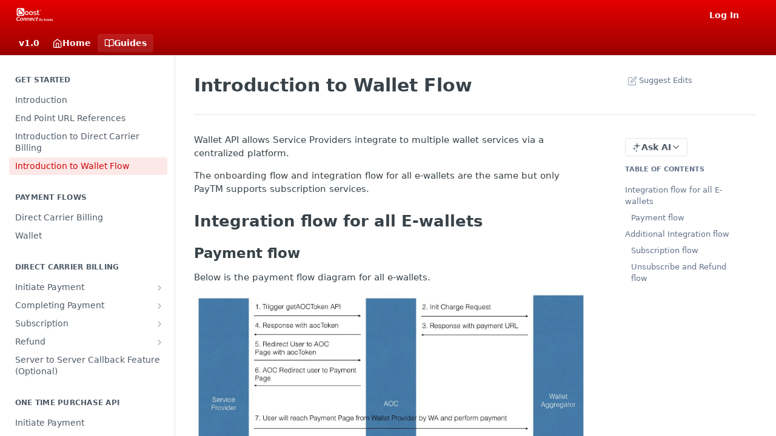

--- FILE ---
content_type: text/html; charset=utf-8
request_url: https://dev-connect.myboost.co/docs/introduction-to-wallet
body_size: 25048
content:
<!DOCTYPE html><html lang="en" style="" data-color-mode="system" class=" useReactApp  "><head><meta charset="utf-8"><meta name="readme-deploy" content="5.575.0"><meta name="readme-subdomain" content="apigate-dev"><meta name="readme-version" content="1.0"><title>Introduction to Wallet Flow</title><meta name="description" content="Wallet API allows Service Providers integrate to multiple wallet services via a centralized platform. The onboarding flow and integration flow for all e-wallets are the same but only PayTM supports subscription services. Integration flow for all E-wallets Payment flow Below is the payment flow diagr..." data-rh="true"><meta property="og:title" content="Introduction to Wallet Flow" data-rh="true"><meta property="og:description" content="Wallet API allows Service Providers integrate to multiple wallet services via a centralized platform. The onboarding flow and integration flow for all e-wallets are the same but only PayTM supports subscription services. Integration flow for all E-wallets Payment flow Below is the payment flow diagr..." data-rh="true"><meta property="og:site_name" content="Boost Connect Dev"><meta name="twitter:title" content="Introduction to Wallet Flow" data-rh="true"><meta name="twitter:description" content="Wallet API allows Service Providers integrate to multiple wallet services via a centralized platform. The onboarding flow and integration flow for all e-wallets are the same but only PayTM supports subscription services. Integration flow for all E-wallets Payment flow Below is the payment flow diagr..." data-rh="true"><meta name="twitter:card" content="summary_large_image"><meta name="viewport" content="width=device-width, initial-scale=1.0"><meta property="og:image" content="https://cdn.readme.io/og-image/create?type=docs&amp;title=Introduction%20to%20Wallet%20Flow&amp;projectTitle=Boost%20Connect%20Dev&amp;description=Wallet%20API%20allows%20Service%20Providers%20integrate%20to%20multiple%20wallet%20services%20via%20a%20centralized%20platform.%20The%20onboarding%20flow%20and%20integration%20flow%20for%20all%20e-wallets%20are%20the%20same%20but%20only%20PayTM%20supports%20subscription%20services.%20Integration%20flow%20for%20all%20E-wallets%20Payment%20flow%20Below%20is%20the%20payment%20flow%20diagr...&amp;logoUrl=https%3A%2F%2Ffiles.readme.io%2F2674663-small-BC_Logo_White.png&amp;color=%23e60101&amp;variant=light" data-rh="true"><meta name="twitter:image" content="https://cdn.readme.io/og-image/create?type=docs&amp;title=Introduction%20to%20Wallet%20Flow&amp;projectTitle=Boost%20Connect%20Dev&amp;description=Wallet%20API%20allows%20Service%20Providers%20integrate%20to%20multiple%20wallet%20services%20via%20a%20centralized%20platform.%20The%20onboarding%20flow%20and%20integration%20flow%20for%20all%20e-wallets%20are%20the%20same%20but%20only%20PayTM%20supports%20subscription%20services.%20Integration%20flow%20for%20all%20E-wallets%20Payment%20flow%20Below%20is%20the%20payment%20flow%20diagr...&amp;logoUrl=https%3A%2F%2Ffiles.readme.io%2F2674663-small-BC_Logo_White.png&amp;color=%23e60101&amp;variant=light" data-rh="true"><meta property="og:image:width" content="1200"><meta property="og:image:height" content="630"><link id="favicon" rel="shortcut icon" href="https://dev-connect.myboost.co/favicon.ico" type="image/x-icon"><link rel="canonical" href="https://dev-connect.myboost.co/docs/introduction-to-wallet"><script src="https://cdn.readme.io/public/js/unauthorized-redirect.js?1768925552195"></script><script src="https://cdn.readme.io/public/js/cash-dom.min.js?1768925552195"></script><link data-chunk="Footer" rel="preload" as="style" href="https://cdn.readme.io/public/hub/web/Footer.7ca87f1efe735da787ba.css">
<link data-chunk="RDMD" rel="preload" as="style" href="https://cdn.readme.io/public/hub/web/RDMD.9331f322bb5b573f9d25.css">
<link data-chunk="RDMD" rel="preload" as="style" href="https://cdn.readme.io/public/hub/web/8788.4045910b170ecef2a9d6.css">
<link data-chunk="routes-Doc" rel="preload" as="style" href="https://cdn.readme.io/public/hub/web/routes-Doc.444ea9ddcc5e0873581c.css">
<link data-chunk="index" rel="preload" as="style" href="https://cdn.readme.io/public/hub/web/index.692323ff49c5ae77d41b.css">
<link data-chunk="Header" rel="preload" as="style" href="https://cdn.readme.io/public/hub/web/Header.3f100d0818bd9a0d962e.css">
<link data-chunk="main" rel="preload" as="style" href="https://cdn.readme.io/public/hub/web/main.2f0b1fcb0624f09ee5e5.css">
<link data-chunk="main" rel="preload" as="style" href="https://cdn.readme.io/public/hub/web/ui-styles.59ec1c636bb8cee5a6ef.css">
<link data-chunk="main" rel="preload" as="script" href="https://cdn.readme.io/public/hub/web/main.7104ec84577a3e42a346.js">
<link data-chunk="routes-SuperHub" rel="preload" as="script" href="https://cdn.readme.io/public/hub/web/routes-SuperHub.bcb9b19cff85a0447a37.js">
<link data-chunk="Header" rel="preload" as="script" href="https://cdn.readme.io/public/hub/web/Header.0d0ace64749467b13d58.js">
<link data-chunk="core-icons-chevron-up-down-svg" rel="preload" as="script" href="https://cdn.readme.io/public/hub/web/core-icons.0723410dcfd0b81e45dd.js">
<link data-chunk="index" rel="preload" as="script" href="https://cdn.readme.io/public/hub/web/3766.649eaa2b700c2449e689.js">
<link data-chunk="index" rel="preload" as="script" href="https://cdn.readme.io/public/hub/web/6306.d91105b49ef3f33e4212.js">
<link data-chunk="index" rel="preload" as="script" href="https://cdn.readme.io/public/hub/web/6083.a6c01ccc57c962adc37b.js">
<link data-chunk="index" rel="preload" as="script" href="https://cdn.readme.io/public/hub/web/index.3aec959670cda5d8a082.js">
<link data-chunk="routes-Doc" rel="preload" as="script" href="https://cdn.readme.io/public/hub/web/6563.536d53a51a39205d3d9b.js">
<link data-chunk="routes-Doc" rel="preload" as="script" href="https://cdn.readme.io/public/hub/web/6146.f99bcbc8d654cc36d7c8.js">
<link data-chunk="routes-Doc" rel="preload" as="script" href="https://cdn.readme.io/public/hub/web/6652.3900ee39f7cfe0a89511.js">
<link data-chunk="routes-Doc" rel="preload" as="script" href="https://cdn.readme.io/public/hub/web/8836.dbe2a8b6a6809625282d.js">
<link data-chunk="routes-Doc" rel="preload" as="script" href="https://cdn.readme.io/public/hub/web/9711.6d6bb79d779138d9ffc5.js">
<link data-chunk="routes-Doc" rel="preload" as="script" href="https://cdn.readme.io/public/hub/web/9819.1dae18aeff002cf5bfcf.js">
<link data-chunk="routes-Doc" rel="preload" as="script" href="https://cdn.readme.io/public/hub/web/routes-Doc.c6271b20c2f53e4ba935.js">
<link data-chunk="RDMD" rel="preload" as="script" href="https://cdn.readme.io/public/hub/web/6123.a2ef3290db790599acca.js">
<link data-chunk="RDMD" rel="preload" as="script" href="https://cdn.readme.io/public/hub/web/3781.e78b96a01630dde138be.js">
<link data-chunk="RDMD" rel="preload" as="script" href="https://cdn.readme.io/public/hub/web/8424.7ca51ba764db137ea058.js">
<link data-chunk="RDMD" rel="preload" as="script" href="https://cdn.readme.io/public/hub/web/5492.8d1484b0863f28c489d8.js">
<link data-chunk="RDMD" rel="preload" as="script" href="https://cdn.readme.io/public/hub/web/9947.08b2610863d170f1b6c7.js">
<link data-chunk="RDMD" rel="preload" as="script" href="https://cdn.readme.io/public/hub/web/6349.d9da5fd0043c55243e87.js">
<link data-chunk="RDMD" rel="preload" as="script" href="https://cdn.readme.io/public/hub/web/5496.257552460969011bd54a.js">
<link data-chunk="RDMD" rel="preload" as="script" href="https://cdn.readme.io/public/hub/web/8075.0be98a9a012c59b7ace8.js">
<link data-chunk="RDMD" rel="preload" as="script" href="https://cdn.readme.io/public/hub/web/8788.a298145347768f6e8961.js">
<link data-chunk="RDMD" rel="preload" as="script" href="https://cdn.readme.io/public/hub/web/1165.002e4541f2ba3ba0fbf2.js">
<link data-chunk="RDMD" rel="preload" as="script" href="https://cdn.readme.io/public/hub/web/RDMD.919251738abc9bfd483d.js">
<link data-chunk="Footer" rel="preload" as="script" href="https://cdn.readme.io/public/hub/web/Footer.9f1a3307d1d61765d9bb.js">
<link data-chunk="main" rel="stylesheet" href="https://cdn.readme.io/public/hub/web/ui-styles.59ec1c636bb8cee5a6ef.css">
<link data-chunk="main" rel="stylesheet" href="https://cdn.readme.io/public/hub/web/main.2f0b1fcb0624f09ee5e5.css">
<link data-chunk="Header" rel="stylesheet" href="https://cdn.readme.io/public/hub/web/Header.3f100d0818bd9a0d962e.css">
<link data-chunk="index" rel="stylesheet" href="https://cdn.readme.io/public/hub/web/index.692323ff49c5ae77d41b.css">
<link data-chunk="routes-Doc" rel="stylesheet" href="https://cdn.readme.io/public/hub/web/routes-Doc.444ea9ddcc5e0873581c.css">
<link data-chunk="RDMD" rel="stylesheet" href="https://cdn.readme.io/public/hub/web/8788.4045910b170ecef2a9d6.css">
<link data-chunk="RDMD" rel="stylesheet" href="https://cdn.readme.io/public/hub/web/RDMD.9331f322bb5b573f9d25.css">
<link data-chunk="Footer" rel="stylesheet" href="https://cdn.readme.io/public/hub/web/Footer.7ca87f1efe735da787ba.css"><!-- CUSTOM CSS--><style title="rm-custom-css">:root{--project-color-primary:#e60101;--project-color-inverse:#fff;--recipe-button-color:#e60101;--recipe-button-color-hover:#800101;--recipe-button-color-active:#4e0000;--recipe-button-color-focus:rgba(230, 1, 1, 0.25);--recipe-button-color-disabled:#ffb4b4}[id=enterprise] .ReadMeUI[is=AlgoliaSearch]{--project-color-primary:#e60101;--project-color-inverse:#fff}a{color:var(--color-link-primary,#e60101)}a:hover{color:var(--color-link-primary-darken-5,#800101)}a.text-muted:hover{color:var(--color-link-primary,#e60101)}.btn.btn-primary{background-color:#e60101}.btn.btn-primary:hover{background-color:#800101}.theme-line #hub-landing-top h2{color:#e60101}#hub-landing-top .btn:hover{color:#e60101}.theme-line #hub-landing-top .btn:hover{color:#fff}.theme-solid header#hub-header #header-top{background-color:#e60101}.theme-solid.header-gradient header#hub-header #header-top{background:linear-gradient(to bottom,#e60101,#9b0000)}.theme-solid.header-custom header#hub-header #header-top{background-image:url(undefined)}.theme-line header#hub-header #header-top{border-bottom-color:#e60101}.theme-line header#hub-header #header-top .btn{background-color:#e60101}header#hub-header #header-top #header-logo{width:103px;height:40px;margin-top:0;background-image:url(https://files.readme.io/2674663-small-BC_Logo_White.png)}#hub-subheader-parent #hub-subheader .hub-subheader-breadcrumbs .dropdown-menu a:hover{background-color:#e60101}#subheader-links a.active{color:#e60101!important;box-shadow:inset 0 -2px 0 #e60101}#subheader-links a:hover{color:#e60101!important;box-shadow:inset 0 -2px 0 #e60101;opacity:.7}.discussion .submit-vote.submit-vote-parent.voted a.submit-vote-button{background-color:#e60101}section#hub-discuss .discussion a .discuss-body h4{color:#e60101}section#hub-discuss .discussion a:hover .discuss-body h4{color:#800101}#hub-subheader-parent #hub-subheader.sticky-header.sticky{border-bottom-color:#e60101}#hub-subheader-parent #hub-subheader.sticky-header.sticky .search-box{border-bottom-color:#e60101}#hub-search-results h3 em{color:#e60101}.main_background,.tag-item{background:#e60101!important}.main_background:hover{background:#800101!important}.main_color{color:#e60101!important}.border_bottom_main_color{border-bottom:2px solid #e60101}.main_color_hover:hover{color:#e60101!important}section#hub-discuss h1{color:#e60101}#hub-reference .hub-api .api-definition .api-try-it-out.active{border-color:#e60101;background-color:#e60101}#hub-reference .hub-api .api-definition .api-try-it-out.active:hover{background-color:#800101;border-color:#800101}#hub-reference .hub-api .api-definition .api-try-it-out:hover{border-color:#e60101;color:#e60101}#hub-reference .hub-reference .logs .logs-empty .logs-login-button,#hub-reference .hub-reference .logs .logs-login .logs-login-button{background-color:var(--project-color-primary,#e60101);border-color:var(--project-color-primary,#e60101)}#hub-reference .hub-reference .logs .logs-empty .logs-login-button:hover,#hub-reference .hub-reference .logs .logs-login .logs-login-button:hover{background-color:#800101;border-color:#800101}#hub-reference .hub-reference .logs .logs-empty>svg>path,#hub-reference .hub-reference .logs .logs-login>svg>path{fill:#e60101;fill:var(--project-color-primary,#e60101)}#hub-reference .hub-reference .logs:last-child .logs-empty,#hub-reference .hub-reference .logs:last-child .logs-login{margin-bottom:35px}#hub-reference .hub-reference .hub-reference-section .hub-reference-left header .hub-reference-edit:hover{color:#e60101}.main-color-accent{border-bottom:3px solid #e60101;padding-bottom:8px}/*! BEGIN HUB_CUSTOM_STYLES *//*! END HUB_CUSTOM_STYLES */</style><meta name="loadedProject" content="apigate-dev"><script>var storedColorMode = `system` === 'system' ? window.localStorage.getItem('color-scheme') : `system`
document.querySelector('[data-color-mode]').setAttribute('data-color-mode', storedColorMode)</script><script id="config" type="application/json" data-json="{&quot;algoliaIndex&quot;:&quot;readme_search_v2&quot;,&quot;amplitude&quot;:{&quot;apiKey&quot;:&quot;dc8065a65ef83d6ad23e37aaf014fc84&quot;,&quot;enabled&quot;:true},&quot;asset_url&quot;:&quot;https://cdn.readme.io&quot;,&quot;domain&quot;:&quot;readme.io&quot;,&quot;domainFull&quot;:&quot;https://dash.readme.com&quot;,&quot;encryptedLocalStorageKey&quot;:&quot;ekfls-2025-03-27&quot;,&quot;fullstory&quot;:{&quot;enabled&quot;:true,&quot;orgId&quot;:&quot;FSV9A&quot;},&quot;git&quot;:{&quot;sync&quot;:{&quot;bitbucket&quot;:{&quot;installationLink&quot;:&quot;https://developer.atlassian.com/console/install/310151e6-ca1a-4a44-9af6-1b523fea0561?signature=AYABeMn9vqFkrg%2F1DrJAQxSyVf4AAAADAAdhd3Mta21zAEthcm46YXdzOmttczp1cy13ZXN0LTI6NzA5NTg3ODM1MjQzOmtleS83MDVlZDY3MC1mNTdjLTQxYjUtOWY5Yi1lM2YyZGNjMTQ2ZTcAuAECAQB4IOp8r3eKNYw8z2v%2FEq3%2FfvrZguoGsXpNSaDveR%2FF%2Fo0BHUxIjSWx71zNK2RycuMYSgAAAH4wfAYJKoZIhvcNAQcGoG8wbQIBADBoBgkqhkiG9w0BBwEwHgYJYIZIAWUDBAEuMBEEDOJgARbqndU9YM%2FRdQIBEIA7unpCah%2BIu53NA72LkkCDhNHOv%2BgRD7agXAO3jXqw0%2FAcBOB0%2F5LmpzB5f6B1HpkmsAN2i2SbsFL30nkAB2F3cy1rbXMAS2Fybjphd3M6a21zOmV1LXdlc3QtMTo3MDk1ODc4MzUyNDM6a2V5LzQ2MzBjZTZiLTAwYzMtNGRlMi04NzdiLTYyN2UyMDYwZTVjYwC4AQICAHijmwVTMt6Oj3F%2B0%2B0cVrojrS8yZ9ktpdfDxqPMSIkvHAGT%[base64]%2BMHwGCSqGSIb3DQEHBqBvMG0CAQAwaAYJKoZIhvcNAQcBMB4GCWCGSAFlAwQBLjARBAzzWhThsIgJwrr%2FY2ECARCAOxoaW9pob21lweyAfrIm6Fw7gd8D%2B%2F8LHk4rl3jjULDM35%2FVPuqBrqKunYZSVCCGNGB3RqpQJr%2FasASiAgAAAAAMAAAQAAAAAAAAAAAAAAAAAEokowLKsF1tMABEq%2BKNyJP%2F%2F%2F%2F%2FAAAAAQAAAAAAAAAAAAAAAQAAADJLzRcp6MkqKR43PUjOiRxxbxXYhLc6vFXEutK3%2BQ71yuPq4dC8pAHruOVQpvVcUSe8dptV8c7wR8BTJjv%2F%2FNe8r0g%3D&amp;product=bitbucket&quot;}}},&quot;metrics&quot;:{&quot;billingCronEnabled&quot;:&quot;true&quot;,&quot;dashUrl&quot;:&quot;https://m.readme.io&quot;,&quot;defaultUrl&quot;:&quot;https://m.readme.io&quot;,&quot;exportMaxRetries&quot;:12,&quot;wsUrl&quot;:&quot;wss://m.readme.io&quot;},&quot;micro&quot;:{&quot;baseUrl&quot;:&quot;https://micro-beta.readme.com&quot;},&quot;proxyUrl&quot;:&quot;https://try.readme.io&quot;,&quot;readmeRecaptchaSiteKey&quot;:&quot;6LesVBYpAAAAAESOCHOyo2kF9SZXPVb54Nwf3i2x&quot;,&quot;releaseVersion&quot;:&quot;5.575.0&quot;,&quot;reservedWords&quot;:{&quot;tools&quot;:[&quot;execute-request&quot;,&quot;get-code-snippet&quot;,&quot;get-endpoint&quot;,&quot;get-request-body&quot;,&quot;get-response-schema&quot;,&quot;get-server-variables&quot;,&quot;list-endpoints&quot;,&quot;list-security-schemes&quot;,&quot;list-specs&quot;,&quot;search-specs&quot;,&quot;search&quot;,&quot;fetch&quot;]},&quot;sentry&quot;:{&quot;dsn&quot;:&quot;https://3bbe57a973254129bcb93e47dc0cc46f@o343074.ingest.sentry.io/2052166&quot;,&quot;enabled&quot;:true},&quot;shMigration&quot;:{&quot;promoVideo&quot;:&quot;&quot;,&quot;forceWaitlist&quot;:false,&quot;migrationPreview&quot;:false},&quot;sslBaseDomain&quot;:&quot;readmessl.com&quot;,&quot;sslGenerationService&quot;:&quot;ssl.readmessl.com&quot;,&quot;stripePk&quot;:&quot;pk_live_5103PML2qXbDukVh7GDAkQoR4NSuLqy8idd5xtdm9407XdPR6o3bo663C1ruEGhXJjpnb2YCpj8EU1UvQYanuCjtr00t1DRCf2a&quot;,&quot;superHub&quot;:{&quot;newProjectsEnabled&quot;:true},&quot;wootric&quot;:{&quot;accountToken&quot;:&quot;NPS-122b75a4&quot;,&quot;enabled&quot;:true}}"></script></head><body class="body-none theme-solid header-gradient header-bg-size-auto header-bg-pos-tl header-overlay-triangles reference-layout-row lumosity-normal "><div id="ssr-top"></div><div id="ssr-main"><div class="App ThemeContext ThemeContext_dark ThemeContext_classic" style="--color-primary:#e60101;--color-primary-inverse:#fff;--color-primary-alt:#9b0000;--color-primary-darken-10:#b30101;--color-primary-darken-20:#800101;--color-primary-alpha-25:rgba(230, 1, 1, 0.25);--color-link-primary:#e60101;--color-link-primary-darken-5:#cd0101;--color-link-primary-darken-10:#b30101;--color-link-primary-darken-20:#800101;--color-link-primary-alpha-50:rgba(230, 1, 1, 0.5);--color-link-primary-alpha-25:rgba(230, 1, 1, 0.25);--color-link-background:rgba(230, 1, 1, 0.09);--color-link-text:#fff;--color-login-link:#018ef5;--color-login-link-text:#fff;--color-login-link-darken-10:#0171c2;--color-login-link-primary-alpha-50:rgba(1, 142, 245, 0.5)"><div class="ContentWithOwlbotx4PaFDoA1KMz"><div class="ContentWithOwlbot-content2X1XexaN8Lf2"><header class="Header3zzata9F_ZPQ rm-Header_classic rm-Header rm-Header_gradient"><div class="rm-Header-top Header-topuTMpygDG4e1V Header-top_classic3g7Q6zoBy8zh"><div class="rm-Container rm-Container_flex"><div style="outline:none" tabindex="-1"><a href="#content" target="_self" class="Button Button_md rm-JumpTo Header-jumpTo3IWKQXmhSI5D Button_primary">Jump to Content</a></div><div class="rm-Header-left Header-leftADQdGVqx1wqU"><a class="rm-Logo Header-logo1Xy41PtkzbdG" href="https://connect.myboost.co/" target="_self"><img alt="Boost Connect Dev" class="rm-Logo-img Header-logo-img3YvV4lcGKkeb" src="https://files.readme.io/2674663-small-BC_Logo_White.png"/></a></div><div class="rm-Header-left Header-leftADQdGVqx1wqU Header-left_mobile1RG-X93lx6PF"><div><button aria-label="Toggle navigation menu" class="icon-menu menu3d6DYNDa3tk5" type="button"></button><div class=""><div class="Flyout95xhYIIoTKtc undefined rm-Flyout" data-testid="flyout"><div class="MobileFlyout1hHJpUd-nYkd"><a class="rm-MobileFlyout-item NavItem-item1gDDTqaXGhm1 NavItem-item_mobile1qG3gd-Mkck- " href="/" target="_self"><i class="icon-landing-page-2 NavItem-badge1qOxpfTiALoz rm-Header-bottom-link-icon"></i><span class="NavItem-textSlZuuL489uiw">Home</span></a><a aria-current="page" class="rm-MobileFlyout-item NavItem-item1gDDTqaXGhm1 NavItem-item_mobile1qG3gd-Mkck-  active" href="/docs" target="_self"><i class="icon-guides NavItem-badge1qOxpfTiALoz rm-Header-bottom-link-icon"></i><span class="NavItem-textSlZuuL489uiw">Guides</span></a><div class="NavItem-item1gDDTqaXGhm1 NavItem-item_inactiveMQoyhN045qAn">v<!-- -->1.0</div><hr class="MobileFlyout-divider10xf7R2X1MeW"/><a class="rm-MobileFlyout-item NavItem-item1gDDTqaXGhm1 NavItem-item_mobile1qG3gd-Mkck- NavItem_dropdown-muted1xJVuczwGc74" href="/login?redirect_uri=/docs/introduction-to-wallet" target="_self" to="/login?redirect_uri=/docs/introduction-to-wallet">Log In</a><a class="MobileFlyout-logo3Lq1eTlk1K76 Header-logo1Xy41PtkzbdG rm-Logo" href="https://connect.myboost.co/" target="_self"><img alt="Boost Connect Dev" class="Header-logo-img3YvV4lcGKkeb rm-Logo-img" src="https://files.readme.io/2674663-small-BC_Logo_White.png"/></a></div></div></div></div><div class="Header-left-nav2xWPWMNHOGf_"><i aria-hidden="true" class="icon-guides Header-left-nav-icon10glJKFwewOv"></i>Guides</div></div><div class="rm-Header-right Header-right21PC2XTT6aMg"><span class="Header-right_desktop14ja01RUQ7HE"><a href="/login?redirect_uri=/docs/introduction-to-wallet" target="_self" class="Button Button_md Header-link2tXYTgXq85zW NavItem2xSfFaVqfRjy NavItem_mdrYO3ChA2kYvP rm-Header-top-link rm-Header-top-link_login Button_primary_ghost Button_primary">Log In</a></span><div class="Header-searchtb6Foi0-D9Vx"><button aria-label="Search ⌘k" class="rm-SearchToggle" data-symbol="⌘"><div class="rm-SearchToggle-icon icon-search1"></div></button></div><div class="ThemeToggle-wrapper1ZcciJoF3Lq3 Dropdown Dropdown_closed" data-testid="dropdown-container"><button aria-label="Toggle color scheme" id="ThemeToggle-button-static-id-placeholder" aria-haspopup="dialog" class="Button Button_sm rm-ThemeToggle ThemeToggle2xLp9tbEJ0XB Dropdown-toggle Button_primary_ghost Button_primary" type="button"><svg aria-labelledby="ThemeToggle-button-static-id-placeholder" class="Icon ThemeToggle-Icon22I6nqvxacln ThemeToggle-Icon_active2ocLaPY47U28" role="img" viewBox="0 0 24 24"><path class="ThemeToggle-Icon-raysbSO3FKsq2hn" d="M12 2v2"></path><path d="M14.837 16.385a6 6 0 1 1-7.223-7.222c.624-.147.97.66.715 1.248a4 4 0 0 0 5.26 5.259c.589-.255 1.396.09 1.248.715"></path><path d="M16 12a4 4 0 0 0-4-4"></path><path class="ThemeToggle-Icon-raysbSO3FKsq2hn" d="m19 5-1.256 1.256"></path><path class="ThemeToggle-Icon-raysbSO3FKsq2hn" d="M20 12h2"></path></svg><svg aria-labelledby="ThemeToggle-button-static-id-placeholder" class="Icon ThemeToggle-Icon22I6nqvxacln ThemeToggle-Icon_dark3c1eP_qTU7uF" role="img" viewBox="0 0 24 24"><path d="M19 14.79C18.8427 16.4922 18.2039 18.1144 17.1582 19.4668C16.1126 20.8192 14.7035 21.8458 13.0957 22.4265C11.4879 23.0073 9.74798 23.1181 8.0795 22.7461C6.41102 22.3741 4.88299 21.5345 3.67423 20.3258C2.46546 19.117 1.62594 17.589 1.25391 15.9205C0.881876 14.252 0.992717 12.5121 1.57346 10.9043C2.1542 9.29651 3.18083 7.88737 4.53321 6.84175C5.8856 5.79614 7.5078 5.15731 9.21 5C8.21341 6.34827 7.73385 8.00945 7.85853 9.68141C7.98322 11.3534 8.70386 12.9251 9.8894 14.1106C11.0749 15.2961 12.6466 16.0168 14.3186 16.1415C15.9906 16.2662 17.6517 15.7866 19 14.79Z"></path><path class="ThemeToggle-Icon-star2kOSzvXrVCbT" d="M18.3707 1C18.3707 3.22825 16.2282 5.37069 14 5.37069C16.2282 5.37069 18.3707 7.51313 18.3707 9.74138C18.3707 7.51313 20.5132 5.37069 22.7414 5.37069C20.5132 5.37069 18.3707 3.22825 18.3707 1Z"></path></svg><svg aria-labelledby="ThemeToggle-button-static-id-placeholder" class="Icon ThemeToggle-Icon22I6nqvxacln" role="img" viewBox="0 0 24 24"><path class="ThemeToggle-Icon-raysbSO3FKsq2hn" d="M12 1V3"></path><path class="ThemeToggle-Icon-raysbSO3FKsq2hn" d="M18.36 5.64L19.78 4.22"></path><path class="ThemeToggle-Icon-raysbSO3FKsq2hn" d="M21 12H23"></path><path class="ThemeToggle-Icon-raysbSO3FKsq2hn" d="M18.36 18.36L19.78 19.78"></path><path class="ThemeToggle-Icon-raysbSO3FKsq2hn" d="M12 21V23"></path><path class="ThemeToggle-Icon-raysbSO3FKsq2hn" d="M4.22 19.78L5.64 18.36"></path><path class="ThemeToggle-Icon-raysbSO3FKsq2hn" d="M1 12H3"></path><path class="ThemeToggle-Icon-raysbSO3FKsq2hn" d="M4.22 4.22L5.64 5.64"></path><path d="M12 17C14.7614 17 17 14.7614 17 12C17 9.23858 14.7614 7 12 7C9.23858 7 7 9.23858 7 12C7 14.7614 9.23858 17 12 17Z"></path></svg></button></div></div></div></div><div class="Header-bottom2eLKOFXMEmh5 Header-bottom_classic rm-Header-bottom"><div class="rm-Container rm-Container_flex"><nav aria-label="Primary navigation" class="Header-leftADQdGVqx1wqU Header-subnavnVH8URdkgvEl" role="navigation"><span class="Truncate1OzxBYrNNfH3 NavItem2xSfFaVqfRjy NavItem_inactive1YE6SGanIJp5 rm-Header-bottom-link" style="--Truncate-max-width:150px">v1.0</span><a class="Button Button_md rm-Header-link rm-Header-bottom-link Button_slate_text Header-bottom-link_mobile " href="/" target="_self"><i class="icon-landing-page-2 rm-Header-bottom-link-icon"></i><span>Home</span></a><a aria-current="page" class="Button Button_md rm-Header-link rm-Header-bottom-link Button_slate_text Header-bottom-link_mobile  active" href="/docs" target="_self"><i class="icon-guides rm-Header-bottom-link-icon"></i><span>Guides</span></a><div class="Header-subnav-tabyNLkcOA6xAra" style="transform:translateX(0px);width:0"></div></nav><button align="center" justify="between" style="--flex-gap:var(--xs)" class="Button Button_sm Flex Flex_row MobileSubnav1DsTfasXloM2 Button_contrast Button_contrast_outline" type="button"><span class="Button-label">Introduction to Wallet Flow</span><span class="IconWrapper Icon-wrapper2z2wVIeGsiUy"><svg fill="none" viewBox="0 0 24 24" class="Icon Icon3_D2ysxFZ_ll Icon-svg2Lm7f6G9Ly5a" data-name="chevron-up-down" role="img" style="--icon-color:inherit;--icon-size:inherit;--icon-stroke-width:2px"><path stroke="currentColor" stroke-linecap="round" stroke-linejoin="round" d="m6 16 6 6 6-6M18 8l-6-6-6 6" class="icon-stroke-width"></path></svg></span></button></div></div><div class="hub-search-results--reactApp " id="hub-search-results"><div class="hub-container"><div class="modal-backdrop show-modal rm-SearchModal" role="button" tabindex="0"></div></div></div></header><main class="rm-Guides"><div class="rm-Container rm-Container_flex"><nav aria-label="Secondary navigation" class="rm-Sidebar hub-sidebar reference-redesign Nav3C5f8FcjkaHj rm-Sidebar_guides" id="hub-sidebar" role="navigation"><div class="Sidebar1t2G1ZJq-vU1 rm-Sidebar hub-sidebar-content"><section class="Sidebar-listWrapper6Q9_yUrG906C rm-Sidebar-section"><h2 class="Sidebar-headingTRQyOa2pk0gh rm-Sidebar-heading">Get Started</h2><ul class="Sidebar-list_sidebarLayout3RaX72iQNOEI Sidebar-list3cZWQLaBf9k8 rm-Sidebar-list"><li class="Sidebar-item23D-2Kd61_k3"><a class="Sidebar-link2Dsha-r-GKh2 childless text-wrap rm-Sidebar-link" target="_self" href="/docs/introduction"><span class="Sidebar-link-textLuTE1ySm4Kqn"><span class="Sidebar-link-text_label1gCT_uPnx7Gu">Introduction</span></span></a></li><li class="Sidebar-item23D-2Kd61_k3"><a class="Sidebar-link2Dsha-r-GKh2 childless text-wrap rm-Sidebar-link" target="_self" href="/docs/endpoint"><span class="Sidebar-link-textLuTE1ySm4Kqn"><span class="Sidebar-link-text_label1gCT_uPnx7Gu">End Point URL References</span></span></a></li><li class="Sidebar-item23D-2Kd61_k3"><a class="Sidebar-link2Dsha-r-GKh2 childless text-wrap rm-Sidebar-link" target="_self" href="/docs/introduction-to-aoc-flow"><span class="Sidebar-link-textLuTE1ySm4Kqn"><span class="Sidebar-link-text_label1gCT_uPnx7Gu">Introduction to Direct Carrier Billing</span></span></a></li><li class="Sidebar-item23D-2Kd61_k3"><a aria-current="page" class="Sidebar-link2Dsha-r-GKh2 childless text-wrap rm-Sidebar-link active" target="_self" href="/docs/introduction-to-wallet"><span class="Sidebar-link-textLuTE1ySm4Kqn"><span class="Sidebar-link-text_label1gCT_uPnx7Gu">Introduction to Wallet Flow</span></span></a></li></ul></section><section class="Sidebar-listWrapper6Q9_yUrG906C rm-Sidebar-section"><h2 class="Sidebar-headingTRQyOa2pk0gh rm-Sidebar-heading">Payment Flows</h2><ul class="Sidebar-list_sidebarLayout3RaX72iQNOEI Sidebar-list3cZWQLaBf9k8 rm-Sidebar-list"><li class="Sidebar-item23D-2Kd61_k3"><a class="Sidebar-link2Dsha-r-GKh2 childless text-wrap rm-Sidebar-link" target="_self" href="/docs/payment-flow"><span class="Sidebar-link-textLuTE1ySm4Kqn"><span class="Sidebar-link-text_label1gCT_uPnx7Gu">Direct Carrier Billing</span></span></a></li><li class="Sidebar-item23D-2Kd61_k3"><a class="Sidebar-link2Dsha-r-GKh2 childless text-wrap rm-Sidebar-link" target="_self" href="/docs/payment-flows-for-wallet"><span class="Sidebar-link-textLuTE1ySm4Kqn"><span class="Sidebar-link-text_label1gCT_uPnx7Gu">Wallet</span></span></a></li></ul></section><section class="Sidebar-listWrapper6Q9_yUrG906C rm-Sidebar-section"><h2 class="Sidebar-headingTRQyOa2pk0gh rm-Sidebar-heading">Direct Carrier Billing</h2><ul class="Sidebar-list_sidebarLayout3RaX72iQNOEI Sidebar-list3cZWQLaBf9k8 rm-Sidebar-list"><li class="Sidebar-item23D-2Kd61_k3"><a class="Sidebar-link2Dsha-r-GKh2 Sidebar-link_parent text-wrap rm-Sidebar-link" target="_self" href="/docs/initiate-payment"><span class="Sidebar-link-textLuTE1ySm4Kqn"><span class="Sidebar-link-text_label1gCT_uPnx7Gu">Initiate Payment</span></span><button aria-expanded="false" aria-label="Show subpages for Initiate Payment" class="Sidebar-link-buttonWrapper3hnFHNku8_BJ" type="button"><i aria-hidden="true" class="Sidebar-link-iconnjiqEiZlPn0W Sidebar-link-expandIcon2yVH6SarI6NW icon-chevron-rightward"></i></button></a><ul class="subpages Sidebar-list3cZWQLaBf9k8 rm-Sidebar-list"><li class="Sidebar-item23D-2Kd61_k3"><a class="Sidebar-link2Dsha-r-GKh2 childless subpage text-wrap rm-Sidebar-link" target="_self" href="/docs/redirection-to-aoc-page"><span class="Sidebar-link-textLuTE1ySm4Kqn"><span class="Sidebar-link-text_label1gCT_uPnx7Gu">Redirection to AOC Page</span></span></a></li><li class="Sidebar-item23D-2Kd61_k3"><a class="Sidebar-link2Dsha-r-GKh2 childless subpage text-wrap rm-Sidebar-link" target="_self" href="/docs/request-charging-with-tac"><span class="Sidebar-link-textLuTE1ySm4Kqn"><span class="Sidebar-link-text_label1gCT_uPnx7Gu">Request Charging with TAC</span></span></a></li><li class="Sidebar-item23D-2Kd61_k3"><a class="Sidebar-link2Dsha-r-GKh2 childless subpage text-wrap rm-Sidebar-link" target="_self" href="/docs/request-new-tac"><span class="Sidebar-link-textLuTE1ySm4Kqn"><span class="Sidebar-link-text_label1gCT_uPnx7Gu">Request New TAC</span></span></a></li></ul></li><li class="Sidebar-item23D-2Kd61_k3"><a class="Sidebar-link2Dsha-r-GKh2 Sidebar-link_parent text-wrap rm-Sidebar-link" target="_self" href="/docs/service-providers-callbackurl"><span class="Sidebar-link-textLuTE1ySm4Kqn"><span class="Sidebar-link-text_label1gCT_uPnx7Gu">Completing Payment</span></span><button aria-expanded="false" aria-label="Show subpages for Completing Payment" class="Sidebar-link-buttonWrapper3hnFHNku8_BJ" type="button"><i aria-hidden="true" class="Sidebar-link-iconnjiqEiZlPn0W Sidebar-link-expandIcon2yVH6SarI6NW icon-chevron-rightward"></i></button></a><ul class="subpages Sidebar-list3cZWQLaBf9k8 rm-Sidebar-list"><li class="Sidebar-item23D-2Kd61_k3"><a class="Sidebar-link2Dsha-r-GKh2 childless subpage text-wrap rm-Sidebar-link" target="_self" href="/docs/redirection-after-payment-1"><span class="Sidebar-link-textLuTE1ySm4Kqn"><span class="Sidebar-link-text_label1gCT_uPnx7Gu">Redirection after Payment</span></span></a></li><li class="Sidebar-item23D-2Kd61_k3"><a class="Sidebar-link2Dsha-r-GKh2 childless subpage text-wrap rm-Sidebar-link" target="_self" href="/docs/request-charging-status"><span class="Sidebar-link-textLuTE1ySm4Kqn"><span class="Sidebar-link-text_label1gCT_uPnx7Gu">Request Charging Status</span></span></a></li><li class="Sidebar-item23D-2Kd61_k3"><a class="Sidebar-link2Dsha-r-GKh2 childless subpage text-wrap rm-Sidebar-link" target="_self" href="/docs/type-of-charging-status"><span class="Sidebar-link-textLuTE1ySm4Kqn"><span class="Sidebar-link-text_label1gCT_uPnx7Gu">Types of Charging Status</span></span></a></li></ul></li><li class="Sidebar-item23D-2Kd61_k3"><a class="Sidebar-link2Dsha-r-GKh2 Sidebar-link_parent text-wrap rm-Sidebar-link" target="_self" href="/docs/subscription"><span class="Sidebar-link-textLuTE1ySm4Kqn"><span class="Sidebar-link-text_label1gCT_uPnx7Gu">Subscription</span></span><button aria-expanded="false" aria-label="Show subpages for Subscription" class="Sidebar-link-buttonWrapper3hnFHNku8_BJ" type="button"><i aria-hidden="true" class="Sidebar-link-iconnjiqEiZlPn0W Sidebar-link-expandIcon2yVH6SarI6NW icon-chevron-rightward"></i></button></a><ul class="subpages Sidebar-list3cZWQLaBf9k8 rm-Sidebar-list"><li class="Sidebar-item23D-2Kd61_k3"><a class="Sidebar-link2Dsha-r-GKh2 childless subpage text-wrap rm-Sidebar-link" target="_self" href="/docs/subscription-renewal"><span class="Sidebar-link-textLuTE1ySm4Kqn"><span class="Sidebar-link-text_label1gCT_uPnx7Gu">Subscription Renewal Charging</span></span></a></li><li class="Sidebar-item23D-2Kd61_k3"><a class="Sidebar-link2Dsha-r-GKh2 childless subpage text-wrap rm-Sidebar-link" target="_self" href="/docs/types-of-renewal-status"><span class="Sidebar-link-textLuTE1ySm4Kqn"><span class="Sidebar-link-text_label1gCT_uPnx7Gu">Types of Renewal Charging Status</span></span></a></li><li class="Sidebar-item23D-2Kd61_k3"><a class="Sidebar-link2Dsha-r-GKh2 childless subpage text-wrap rm-Sidebar-link" target="_self" href="/docs/subscription-cancellation"><span class="Sidebar-link-textLuTE1ySm4Kqn"><span class="Sidebar-link-text_label1gCT_uPnx7Gu">Subscription Cancellation</span></span></a></li><li class="Sidebar-item23D-2Kd61_k3"><a class="Sidebar-link2Dsha-r-GKh2 childless subpage text-wrap rm-Sidebar-link" target="_self" href="/docs/request-subscription-status"><span class="Sidebar-link-textLuTE1ySm4Kqn"><span class="Sidebar-link-text_label1gCT_uPnx7Gu">Request Subscription Status</span></span></a></li></ul></li><li class="Sidebar-item23D-2Kd61_k3"><a class="Sidebar-link2Dsha-r-GKh2 Sidebar-link_parent text-wrap rm-Sidebar-link" target="_self" href="/docs/refund"><span class="Sidebar-link-textLuTE1ySm4Kqn"><span class="Sidebar-link-text_label1gCT_uPnx7Gu">Refund</span></span><button aria-expanded="false" aria-label="Show subpages for Refund" class="Sidebar-link-buttonWrapper3hnFHNku8_BJ" type="button"><i aria-hidden="true" class="Sidebar-link-iconnjiqEiZlPn0W Sidebar-link-expandIcon2yVH6SarI6NW icon-chevron-rightward"></i></button></a><ul class="subpages Sidebar-list3cZWQLaBf9k8 rm-Sidebar-list"><li class="Sidebar-item23D-2Kd61_k3"><a class="Sidebar-link2Dsha-r-GKh2 childless subpage text-wrap rm-Sidebar-link" target="_self" href="/docs/request-refund-status"><span class="Sidebar-link-textLuTE1ySm4Kqn"><span class="Sidebar-link-text_label1gCT_uPnx7Gu">Request for Refund Status</span></span></a></li></ul></li><li class="Sidebar-item23D-2Kd61_k3"><a class="Sidebar-link2Dsha-r-GKh2 childless text-wrap rm-Sidebar-link" target="_self" href="/docs/server-to-server-callback-optional"><span class="Sidebar-link-textLuTE1ySm4Kqn"><span class="Sidebar-link-text_label1gCT_uPnx7Gu">Server to Server Callback Feature (Optional)</span></span></a></li></ul></section><section class="Sidebar-listWrapper6Q9_yUrG906C rm-Sidebar-section"><h2 class="Sidebar-headingTRQyOa2pk0gh rm-Sidebar-heading">One Time Purchase API</h2><ul class="Sidebar-list_sidebarLayout3RaX72iQNOEI Sidebar-list3cZWQLaBf9k8 rm-Sidebar-list"><li class="Sidebar-item23D-2Kd61_k3"><a class="Sidebar-link2Dsha-r-GKh2 childless text-wrap rm-Sidebar-link" target="_self" href="/docs/initiate-payment-1"><span class="Sidebar-link-textLuTE1ySm4Kqn"><span class="Sidebar-link-text_label1gCT_uPnx7Gu">Initiate Payment</span></span></a></li></ul></section><section class="Sidebar-listWrapper6Q9_yUrG906C rm-Sidebar-section"><h2 class="Sidebar-headingTRQyOa2pk0gh rm-Sidebar-heading">Direct Charging</h2><ul class="Sidebar-list_sidebarLayout3RaX72iQNOEI Sidebar-list3cZWQLaBf9k8 rm-Sidebar-list"><li class="Sidebar-item23D-2Kd61_k3"><a class="Sidebar-link2Dsha-r-GKh2 Sidebar-link_parent text-wrap rm-Sidebar-link" target="_self" href="/docs/direct-charge"><span class="Sidebar-link-textLuTE1ySm4Kqn"><span class="Sidebar-link-text_label1gCT_uPnx7Gu">Direct Charge API</span></span><button aria-expanded="false" aria-label="Show subpages for Direct Charge API" class="Sidebar-link-buttonWrapper3hnFHNku8_BJ" type="button"><i aria-hidden="true" class="Sidebar-link-iconnjiqEiZlPn0W Sidebar-link-expandIcon2yVH6SarI6NW icon-chevron-rightward"></i></button></a><ul class="subpages Sidebar-list3cZWQLaBf9k8 rm-Sidebar-list"><li class="Sidebar-item23D-2Kd61_k3"><a class="Sidebar-link2Dsha-r-GKh2 childless subpage text-wrap rm-Sidebar-link" target="_self" href="/docs/request-for-new-tac"><span class="Sidebar-link-textLuTE1ySm4Kqn"><span class="Sidebar-link-text_label1gCT_uPnx7Gu">Request New TAC for Direct Charge</span></span></a></li></ul></li><li class="Sidebar-item23D-2Kd61_k3"><a class="Sidebar-link2Dsha-r-GKh2 childless text-wrap rm-Sidebar-link" target="_self" href="/docs/request-new-tac-for-step-down-option"><span class="Sidebar-link-textLuTE1ySm4Kqn"><span class="Sidebar-link-text_label1gCT_uPnx7Gu">Direct Charge with Step Down Option</span></span></a></li></ul></section><section class="Sidebar-listWrapper6Q9_yUrG906C rm-Sidebar-section"><h2 class="Sidebar-headingTRQyOa2pk0gh rm-Sidebar-heading">Wallet</h2><ul class="Sidebar-list_sidebarLayout3RaX72iQNOEI Sidebar-list3cZWQLaBf9k8 rm-Sidebar-list"><li class="Sidebar-item23D-2Kd61_k3"><a class="Sidebar-link2Dsha-r-GKh2 childless text-wrap rm-Sidebar-link" target="_self" href="/docs/initiate-payment-for-wallet"><span class="Sidebar-link-textLuTE1ySm4Kqn"><span class="Sidebar-link-text_label1gCT_uPnx7Gu">Initiate Payment for Wallet</span></span></a></li></ul></section><section class="Sidebar-listWrapper6Q9_yUrG906C rm-Sidebar-section"><h2 class="Sidebar-headingTRQyOa2pk0gh rm-Sidebar-heading">Error Code List</h2><ul class="Sidebar-list_sidebarLayout3RaX72iQNOEI Sidebar-list3cZWQLaBf9k8 rm-Sidebar-list"><li class="Sidebar-item23D-2Kd61_k3"><a class="Sidebar-link2Dsha-r-GKh2 childless text-wrap rm-Sidebar-link" target="_self" href="/docs/error-code-list"><span class="Sidebar-link-textLuTE1ySm4Kqn"><span class="Sidebar-link-text_label1gCT_uPnx7Gu">Error Code List</span></span></a></li></ul></section><div class="readme-logo" id="readmeLogo">Powered by<!-- --> <a aria-label="ReadMe" href="https://readme.com?ref_src=hub&amp;project=apigate-dev" style="color:unset"><i class="icon icon-readme" style="display:inline-block;min-width:71px"></i></a></div></div><button aria-label="Hide sidebar navigation" class="Nav-toggle-collapse39KxgTH727KL" type="button"></button></nav><article class="rm-Article" id="content"><header id="content-head"><div class="row clearfix"><div class="col-xs-9"><h1>Introduction to Wallet Flow</h1></div><div class="col-xs-3"><a class="SuggestEdituoSX2zdYKItO suggestEdits rm-SuggestEdit" rel="nofollow" href="/edit/introduction-to-wallet"><i aria-hidden="true" class="icon icon-edit"></i>Suggest Edits</a></div></div></header><div class="grid-container-fluid" id="content-container"><section class="content-body grid-75 "><div dehydrated="&lt;p&gt;Wallet API allows Service Providers integrate to multiple wallet services via a centralized platform.&lt;/p&gt;
&lt;p&gt;The onboarding flow and integration flow for all e-wallets are the same but only PayTM supports subscription services.&lt;/p&gt;
&lt;h1 class=&quot;heading heading-1 header-scroll&quot; align=&quot;&quot;&gt;&lt;div class=&quot;heading-anchor anchor waypoint&quot; id=&quot;integration-flow-for-all-e-wallets&quot;&gt;&lt;/div&gt;&lt;div class=&quot;heading-text&quot;&gt;&lt;div id=&quot;section-integration-flow-for-all-e-wallets&quot; class=&quot;heading-anchor_backwardsCompatibility&quot;&gt;&lt;/div&gt;Integration flow for all E-wallets&lt;/div&gt;&lt;a aria-label=&quot;Skip link to Integration flow for all E-wallets&quot; class=&quot;heading-anchor-icon fa fa-anchor&quot; href=&quot;#integration-flow-for-all-e-wallets&quot;&gt;&lt;/a&gt;&lt;/h1&gt;
&lt;h2 class=&quot;heading heading-2 header-scroll&quot; align=&quot;&quot;&gt;&lt;div class=&quot;heading-anchor anchor waypoint&quot; id=&quot;payment-flow&quot;&gt;&lt;/div&gt;&lt;div class=&quot;heading-text&quot;&gt;&lt;div id=&quot;section-payment-flow&quot; class=&quot;heading-anchor_backwardsCompatibility&quot;&gt;&lt;/div&gt;Payment flow&lt;/div&gt;&lt;a aria-label=&quot;Skip link to Payment flow&quot; class=&quot;heading-anchor-icon fa fa-anchor&quot; href=&quot;#payment-flow&quot;&gt;&lt;/a&gt;&lt;/h2&gt;
&lt;p&gt;Below is the payment flow diagram for all e-wallets.&lt;/p&gt;
&lt;p&gt;&lt;span aria-label=&quot;&quot; class=&quot;img lightbox closed&quot; role=&quot;button&quot; tabindex=&quot;0&quot;&gt;&lt;span class=&quot;lightbox-inner&quot;&gt;&lt;img alt=&quot;&quot; loading=&quot;lazy&quot; src=&quot;https://files.readme.io/0d37f68-Payment_Flow.jpg&quot; title=&quot;Payment Flow.jpg&quot; align=&quot;&quot; caption=&quot;&quot; height=&quot;auto&quot; width=&quot;auto&quot;/&gt;&lt;/span&gt;&lt;/span&gt;&lt;/p&gt;
&lt;h1 class=&quot;heading heading-1 header-scroll&quot; align=&quot;&quot;&gt;&lt;div class=&quot;heading-anchor anchor waypoint&quot; id=&quot;additional-integration-flow&quot;&gt;&lt;/div&gt;&lt;div class=&quot;heading-text&quot;&gt;&lt;div id=&quot;section-additional-integration-flow&quot; class=&quot;heading-anchor_backwardsCompatibility&quot;&gt;&lt;/div&gt;Additional Integration flow&lt;/div&gt;&lt;a aria-label=&quot;Skip link to Additional Integration flow&quot; class=&quot;heading-anchor-icon fa fa-anchor&quot; href=&quot;#additional-integration-flow&quot;&gt;&lt;/a&gt;&lt;/h1&gt;
&lt;h2 class=&quot;heading heading-2 header-scroll&quot; align=&quot;&quot;&gt;&lt;div class=&quot;heading-anchor anchor waypoint&quot; id=&quot;subscription-flow&quot;&gt;&lt;/div&gt;&lt;div class=&quot;heading-text&quot;&gt;&lt;div id=&quot;section-subscription-flow&quot; class=&quot;heading-anchor_backwardsCompatibility&quot;&gt;&lt;/div&gt;Subscription flow&lt;/div&gt;&lt;a aria-label=&quot;Skip link to Subscription flow&quot; class=&quot;heading-anchor-icon fa fa-anchor&quot; href=&quot;#subscription-flow&quot;&gt;&lt;/a&gt;&lt;/h2&gt;
&lt;p&gt;Subscription renewal flow is the same as per other standard Operator where Service Provider&lt;br/&gt;
need to trigger the AOC Renewal API as illustrated below;&lt;/p&gt;
&lt;p&gt;&lt;span aria-label=&quot;&quot; class=&quot;img lightbox closed&quot; role=&quot;button&quot; tabindex=&quot;0&quot;&gt;&lt;span class=&quot;lightbox-inner&quot;&gt;&lt;img alt=&quot;&quot; loading=&quot;lazy&quot; src=&quot;https://files.readme.io/6cdf743-PayTM_Flow01.jpg&quot; title=&quot;PayTM_Flow01.jpg&quot; align=&quot;&quot; caption=&quot;&quot; height=&quot;auto&quot; width=&quot;auto&quot;/&gt;&lt;/span&gt;&lt;/span&gt;&lt;/p&gt;
&lt;h2 class=&quot;heading heading-2 header-scroll&quot; align=&quot;&quot;&gt;&lt;div class=&quot;heading-anchor anchor waypoint&quot; id=&quot;unsubscribe-and-refund-flow&quot;&gt;&lt;/div&gt;&lt;div class=&quot;heading-text&quot;&gt;&lt;div id=&quot;section-unsubscribe-and-refund-flow&quot; class=&quot;heading-anchor_backwardsCompatibility&quot;&gt;&lt;/div&gt;Unsubscribe and Refund flow&lt;/div&gt;&lt;a aria-label=&quot;Skip link to Unsubscribe and Refund flow&quot; class=&quot;heading-anchor-icon fa fa-anchor&quot; href=&quot;#unsubscribe-and-refund-flow&quot;&gt;&lt;/a&gt;&lt;/h2&gt;
&lt;p&gt;As for unsubscribe and refund, it’s also the same as per other standard Operator where Service&lt;br/&gt;
Provider needs to trigger the AOC Unsubscribe and Refund API as illustrated below;&lt;/p&gt;
&lt;p&gt;&lt;span aria-label=&quot;&quot; class=&quot;img lightbox closed&quot; role=&quot;button&quot; tabindex=&quot;0&quot;&gt;&lt;span class=&quot;lightbox-inner&quot;&gt;&lt;img alt=&quot;&quot; loading=&quot;lazy&quot; src=&quot;https://files.readme.io/7cb91d0-PayTM_Flow02.jpg&quot; title=&quot;PayTM_Flow02.jpg&quot; align=&quot;&quot; caption=&quot;&quot; height=&quot;auto&quot; width=&quot;auto&quot;/&gt;&lt;/span&gt;&lt;/span&gt;&lt;/p&gt;" style="margin-left:31px" class="rm-Markdown markdown-body rm-Markdown markdown-body ng-non-bindable" data-testid="RDMD"><p>Wallet API allows Service Providers integrate to multiple wallet services via a centralized platform.</p>
<p>The onboarding flow and integration flow for all e-wallets are the same but only PayTM supports subscription services.</p>
<h1 class="heading heading-1 header-scroll" align=""><div class="heading-anchor anchor waypoint" id="integration-flow-for-all-e-wallets"></div><div class="heading-text"><div id="section-integration-flow-for-all-e-wallets" class="heading-anchor_backwardsCompatibility"></div>Integration flow for all E-wallets</div><a aria-label="Skip link to Integration flow for all E-wallets" class="heading-anchor-icon fa fa-anchor" href="#integration-flow-for-all-e-wallets"></a></h1>
<h2 class="heading heading-2 header-scroll" align=""><div class="heading-anchor anchor waypoint" id="payment-flow"></div><div class="heading-text"><div id="section-payment-flow" class="heading-anchor_backwardsCompatibility"></div>Payment flow</div><a aria-label="Skip link to Payment flow" class="heading-anchor-icon fa fa-anchor" href="#payment-flow"></a></h2>
<p>Below is the payment flow diagram for all e-wallets.</p>
<p><span aria-label="" class="img lightbox closed" role="button" tabindex="0"><span class="lightbox-inner"><img alt="" loading="lazy" src="https://files.readme.io/0d37f68-Payment_Flow.jpg" title="Payment Flow.jpg" align="" caption="" height="auto" width="auto"/></span></span></p>
<h1 class="heading heading-1 header-scroll" align=""><div class="heading-anchor anchor waypoint" id="additional-integration-flow"></div><div class="heading-text"><div id="section-additional-integration-flow" class="heading-anchor_backwardsCompatibility"></div>Additional Integration flow</div><a aria-label="Skip link to Additional Integration flow" class="heading-anchor-icon fa fa-anchor" href="#additional-integration-flow"></a></h1>
<h2 class="heading heading-2 header-scroll" align=""><div class="heading-anchor anchor waypoint" id="subscription-flow"></div><div class="heading-text"><div id="section-subscription-flow" class="heading-anchor_backwardsCompatibility"></div>Subscription flow</div><a aria-label="Skip link to Subscription flow" class="heading-anchor-icon fa fa-anchor" href="#subscription-flow"></a></h2>
<p>Subscription renewal flow is the same as per other standard Operator where Service Provider<br/>
need to trigger the AOC Renewal API as illustrated below;</p>
<p><span aria-label="" class="img lightbox closed" role="button" tabindex="0"><span class="lightbox-inner"><img alt="" loading="lazy" src="https://files.readme.io/6cdf743-PayTM_Flow01.jpg" title="PayTM_Flow01.jpg" align="" caption="" height="auto" width="auto"/></span></span></p>
<h2 class="heading heading-2 header-scroll" align=""><div class="heading-anchor anchor waypoint" id="unsubscribe-and-refund-flow"></div><div class="heading-text"><div id="section-unsubscribe-and-refund-flow" class="heading-anchor_backwardsCompatibility"></div>Unsubscribe and Refund flow</div><a aria-label="Skip link to Unsubscribe and Refund flow" class="heading-anchor-icon fa fa-anchor" href="#unsubscribe-and-refund-flow"></a></h2>
<p>As for unsubscribe and refund, it’s also the same as per other standard Operator where Service<br/>
Provider needs to trigger the AOC Unsubscribe and Refund API as illustrated below;</p>
<p><span aria-label="" class="img lightbox closed" role="button" tabindex="0"><span class="lightbox-inner"><img alt="" loading="lazy" src="https://files.readme.io/7cb91d0-PayTM_Flow02.jpg" title="PayTM_Flow02.jpg" align="" caption="" height="auto" width="auto"/></span></span></p></div><div class="UpdatedAt"><p class="DateLine "><i class="icon icon-watch"></i>Updated<!-- --> <!-- -->almost 3 years ago<!-- --> </p></div><hr class="NextStepsDivider"/><nav aria-label="Pagination Controls" class="PaginationControlsjDYuqu8pBMUy rm-Pagination"></nav></section><section class="content-toc grid-25 "><div class="AIDropdownzmvdRdsNayZl  rm-AIDropdown" style="display:flex;justify-content:flex-start;width:100%;margin-bottom:1rem;z-index:50"><div class="Dropdown Dropdown_closed" data-testid="dropdown-container"><button aria-haspopup="dialog" class="Button Button_sm Dropdown-toggle Button_secondary Button_secondary_outline" type="button"><svg aria-hidden="true" class="Sparkle2v30M7Hw3dl4" fill="none" height="16" viewBox="0 0 24 24"><path class="Sparkle-sparklelcqeshUKPe_0 Sparkle-sparkle11cIEtq5vfQYN" d="M13.386 0.544156C13.6474 0.544156 13.8381 0.735298 13.8882 1.00658C14.6014 6.51073 15.375 7.34473 20.8191 7.9473C21.1002 7.9773 21.2914 8.18815 21.2914 8.44958C21.2914 8.71101 21.1002 8.91158 20.8191 8.95187C15.375 9.55444 14.6014 10.388 13.8882 15.8926C13.8381 16.1639 13.6474 16.3447 13.386 16.3447C13.1245 16.3447 12.9342 16.1639 12.894 15.8926C12.1808 10.388 11.3974 9.55444 5.9631 8.95187C5.67167 8.91158 5.48096 8.71058 5.48096 8.44958C5.48096 8.18816 5.67167 7.9773 5.9631 7.9473C11.3871 7.23415 12.1405 6.50087 12.894 1.00658C12.9342 0.735298 13.125 0.544156 13.386 0.544156Z"></path><path class="Sparkle-sparklelcqeshUKPe_0 Sparkle-sparkle21gfJNRShkozs" d="M6.91762 11.9649C6.89747 11.7841 6.76676 11.6636 6.57605 11.6636C6.39519 11.6636 6.26447 11.7841 6.24433 11.9851C5.91305 14.6671 5.79262 14.7374 3.06005 15.1792C2.83933 15.2092 2.70862 15.3198 2.70862 15.5208C2.70862 15.7016 2.83933 15.8221 3.02019 15.8624C5.77247 16.3745 5.91305 16.3646 6.24433 19.0565C6.26447 19.2472 6.39519 19.3779 6.57605 19.3779C6.76676 19.3779 6.89748 19.2472 6.91762 19.0664C7.26905 16.3342 7.36933 16.2438 10.1418 15.8624C10.3226 15.8319 10.4533 15.7016 10.4533 15.5208C10.4533 15.3301 10.3226 15.2092 10.1418 15.1792L10.0872 15.1687C7.36813 14.6468 7.27652 14.6292 6.91762 11.9649Z"></path><path class="Sparkle-sparklelcqeshUKPe_0 Sparkle-sparkle32dBi_09wSJXH" d="M11.6486 18.7555C11.6182 18.6449 11.5577 18.5746 11.4377 18.5746C11.3173 18.5746 11.2564 18.6449 11.2264 18.7555C10.9153 20.4329 10.9354 20.4531 9.1873 20.8045C9.07715 20.8246 8.99658 20.8949 8.99658 21.0153C8.99658 21.1362 9.07715 21.2065 9.18772 21.2262C10.935 21.5781 10.875 21.6179 11.2264 23.2756C11.2569 23.3858 11.3173 23.4561 11.4377 23.4561C11.5582 23.4561 11.6186 23.3858 11.6486 23.2756C12 21.6179 11.9499 21.5776 13.6873 21.2262C13.8082 21.2061 13.8784 21.1358 13.8784 21.0153C13.8784 20.8945 13.8077 20.8246 13.6877 20.8045C11.94 20.4732 11.9597 20.4329 11.6486 18.7555Z"></path><linearGradient id="sparkle-gradient" x1="0%" x2="50%" y1="0%" y2="0%"><stop offset="0%"></stop><stop offset="100%"></stop></linearGradient></svg><span>Ask AI</span><span class="IconWrapper Icon-wrapper2z2wVIeGsiUy"><svg fill="none" viewBox="0 0 24 24" class="Icon Icon3_D2ysxFZ_ll Icon-svg2Lm7f6G9Ly5a" data-name="chevron-down" role="img" style="--icon-color:inherit;--icon-size:inherit;--icon-stroke-width:2px" aria-hidden="true"><path stroke="currentColor" stroke-linecap="round" stroke-linejoin="round" d="m6 9 6 6 6-6" class="icon-stroke-width"></path></svg></span></button></div></div><nav><ul class="toc-list"><li><a class="tocHeader" href="#"><i class="icon icon-text-align-left"></i>Table of Contents</a></li><li class="toc-children"><ul>
<li>
<a href="#integration-flow-for-all-e-wallets">Integration flow for all E-wallets</a>
<ul>
<li><a href="#payment-flow">Payment flow</a></li>
</ul>
</li>
<li>
<a href="#additional-integration-flow">Additional Integration flow</a>
<ul>
<li><a href="#subscription-flow">Subscription flow</a></li>
<li><a href="#unsubscribe-and-refund-flow">Unsubscribe and Refund flow</a></li>
</ul>
</li>
</ul></li></ul></nav></section></div><div class="ModalWrapper" id="tutorialmodal-root"></div></article></div></main><footer aria-label="Status banner" class="Footer2U8XAPoGhlgO AppFooter rm-Banners"></footer><div class="ModalWrapper" id="ChatGPT-modal"></div></div></div></div></div><div class="ng-non-bindable"><script id="ssr-props" type="application/json">{"sidebars":{"docs":[{"_id":"60ebebc959c38a007ff03c78","title":"Get Started","slug":"documentation","order":0,"reference":false,"isAPI":false,"version":"60ebebc959c38a007ff03c76","project":"60ebebc959c38a007ff03c71","createdAt":"2021-07-12T07:14:17.180Z","__v":0,"pages":[{"_id":"62f388d2c21ee3051cf6dff5","api":{"method":"get","url":"","auth":"required","results":{"codes":[{"name":"","code":"{}","language":"json","status":200},{"name":"","code":"{}","language":"json","status":400}]},"params":[]},"title":"Introduction","icon":"","type":"basic","slug":"introduction","order":1,"isReference":false,"deprecated":false,"hidden":false,"sync_unique":"","link_url":"","link_external":false,"previousSlug":"","createdAt":"2022-08-10T10:30:42.517Z","category":"60ebebc959c38a007ff03c78","parentDoc":null,"isBodyEmpty":false,"children":[]},{"_id":"614be67260e4810071cde23c","api":{"method":"get","url":"","auth":"required","results":{"codes":[{"name":"","code":"{}","language":"json","status":200},{"name":"","code":"{}","language":"json","status":400}]},"params":[]},"title":"End Point URL References","type":"basic","slug":"endpoint","order":2,"isReference":false,"hidden":false,"sync_unique":"","link_url":"","link_external":false,"previousSlug":"","createdAt":"2021-09-23T02:29:06.944Z","category":"60ebebc959c38a007ff03c78","parentDoc":null,"deprecated":false,"icon":"","isBodyEmpty":false,"children":[]},{"_id":"60ef0a6da093bc00169f852f","api":{"method":"get","url":"","auth":"required","results":{"codes":[{"name":"","code":"{}","language":"json","status":200},{"name":"","code":"{}","language":"json","status":400}]},"params":[]},"title":"Introduction to Direct Carrier Billing","type":"basic","slug":"introduction-to-aoc-flow","order":3,"isReference":false,"hidden":false,"sync_unique":"","link_url":"","link_external":false,"previousSlug":"","createdAt":"2021-07-14T16:01:49.762Z","category":"60ebebc959c38a007ff03c78","parentDoc":null,"deprecated":false,"icon":"","isBodyEmpty":false,"children":[]},{"_id":"62eb6fc742fdd60052ca8637","api":{"method":"get","url":"","auth":"required","results":{"codes":[{"name":"","code":"{}","language":"json","status":200},{"name":"","code":"{}","language":"json","status":400}]},"params":[]},"title":"Introduction to Wallet Flow","icon":"","type":"basic","slug":"introduction-to-wallet","order":4,"isReference":false,"deprecated":false,"hidden":false,"sync_unique":"","link_url":"","link_external":false,"previousSlug":"","createdAt":"2022-08-04T07:05:43.675Z","category":"60ebebc959c38a007ff03c78","parentDoc":null,"isBodyEmpty":false,"children":[]}]},{"_id":"62f080d92fee07001a82cf82","title":"Payment Flows","slug":"introduction","order":1,"reference":false,"project":"60ebebc959c38a007ff03c71","version":"60ebebc959c38a007ff03c76","createdAt":"2022-08-08T03:19:53.667Z","__v":0,"pages":[{"_id":"6153cc69bf5088005d69d535","api":{"method":"get","url":"","auth":"required","results":{"codes":[{"name":"","code":"{}","language":"json","status":200},{"name":"","code":"{}","language":"json","status":400}]},"params":[]},"title":"Direct Carrier Billing","type":"basic","slug":"payment-flow","order":0,"isReference":false,"hidden":false,"sync_unique":"","link_url":"","link_external":false,"previousSlug":"","createdAt":"2021-09-29T02:16:09.799Z","category":"62f080d92fee07001a82cf82","deprecated":false,"parentDoc":null,"icon":"","isBodyEmpty":false,"children":[]},{"_id":"62e8a96e31f6c10038291efb","api":{"method":"get","url":"","auth":"required","results":{"codes":[{"name":"","code":"{}","language":"json","status":200},{"name":"","code":"{}","language":"json","status":400}]},"params":[]},"title":"Wallet","icon":"","type":"basic","slug":"payment-flows-for-wallet","order":1,"isReference":false,"deprecated":false,"hidden":false,"sync_unique":"","link_url":"","link_external":false,"previousSlug":"","createdAt":"2022-08-02T04:34:54.852Z","category":"62f080d92fee07001a82cf82","parentDoc":null,"isBodyEmpty":false,"children":[]}]},{"_id":"60ef09859fd39400718b2153","title":"Direct Carrier Billing","slug":"aoc-flow","order":3,"reference":false,"isAPI":false,"project":"60ebebc959c38a007ff03c71","version":"60ebebc959c38a007ff03c76","createdAt":"2021-07-14T15:57:57.447Z","__v":0,"pages":[{"_id":"6172170044405d006b092ae2","api":{"method":"get","url":"","auth":"required","results":{"codes":[{"name":"","code":"{}","language":"json","status":200},{"name":"","code":"{}","language":"json","status":400}]},"params":[]},"title":"Initiate Payment","type":"basic","slug":"initiate-payment","order":0,"isReference":false,"deprecated":false,"hidden":false,"sync_unique":"","link_url":"","link_external":false,"previousSlug":"","createdAt":"2021-10-22T01:42:24.857Z","category":"60ef09859fd39400718b2153","parentDoc":null,"icon":"","isBodyEmpty":false,"children":[{"_id":"6172223c8a44f500715f5ec1","api":{"method":"get","url":"","auth":"required","results":{"codes":[{"name":"","code":"{}","language":"json","status":200},{"name":"","code":"{}","language":"json","status":400}]},"params":[]},"title":"Redirection to AOC Page","type":"basic","slug":"redirection-to-aoc-page","order":0,"isReference":false,"deprecated":false,"hidden":false,"sync_unique":"","link_url":"","link_external":false,"previousSlug":"","createdAt":"2021-10-22T02:30:20.530Z","category":"60ef09859fd39400718b2153","parentDoc":"6172170044405d006b092ae2","icon":"","isBodyEmpty":false,"children":[]},{"_id":"6180c8fe97003b000f13ba1f","api":{"method":"get","url":"","auth":"required","results":{"codes":[{"name":"","code":"{}","language":"json","status":200},{"name":"","code":"{}","language":"json","status":400}]},"params":[]},"title":"Request Charging with TAC","type":"basic","slug":"request-charging-with-tac","order":1,"isReference":false,"deprecated":false,"hidden":false,"sync_unique":"","link_url":"","link_external":false,"previousSlug":"","createdAt":"2021-11-02T05:13:34.263Z","parentDoc":"6172170044405d006b092ae2","category":"60ef09859fd39400718b2153","icon":"","isBodyEmpty":false,"children":[]},{"_id":"6180d1088aa2aa003cfd69e1","api":{"method":"get","url":"","auth":"required","results":{"codes":[{"name":"","code":"{}","language":"json","status":200},{"name":"","code":"{}","language":"json","status":400}]},"params":[]},"title":"Request New TAC","type":"basic","slug":"request-new-tac","order":2,"isReference":false,"deprecated":false,"hidden":false,"sync_unique":"","link_url":"","link_external":false,"previousSlug":"","createdAt":"2021-11-02T05:47:52.750Z","parentDoc":"6172170044405d006b092ae2","category":"60ef09859fd39400718b2153","icon":"","isBodyEmpty":false,"children":[]}]},{"_id":"61722768ec09310078b0a6e8","api":{"method":"get","url":"","auth":"required","results":{"codes":[{"name":"","code":"{}","language":"json","status":200},{"name":"","code":"{}","language":"json","status":400}]},"params":[]},"title":"Completing Payment","type":"basic","slug":"service-providers-callbackurl","order":1,"isReference":false,"deprecated":false,"hidden":false,"sync_unique":"","link_url":"","link_external":false,"previousSlug":"","createdAt":"2021-10-22T02:52:24.229Z","category":"60ef09859fd39400718b2153","parentDoc":null,"icon":"","isBodyEmpty":false,"children":[{"_id":"62f09350d8410c02edc8be73","api":{"method":"get","url":"","auth":"required","results":{"codes":[{"name":"","code":"{}","language":"json","status":200},{"name":"","code":"{}","language":"json","status":400}]},"params":[]},"title":"Redirection after Payment","icon":"","type":"basic","slug":"redirection-after-payment-1","order":0,"isReference":false,"deprecated":false,"hidden":false,"sync_unique":"","link_url":"","link_external":false,"previousSlug":"","createdAt":"2022-08-08T04:38:40.152Z","category":"60ef09859fd39400718b2153","parentDoc":"61722768ec09310078b0a6e8","isBodyEmpty":false,"children":[]},{"_id":"61722c3c27a11b0051a27719","api":{"method":"get","url":"","auth":"required","results":{"codes":[{"name":"","code":"{}","language":"json","status":200},{"name":"","code":"{}","language":"json","status":400}]},"params":[]},"title":"Request Charging Status","type":"basic","slug":"request-charging-status","order":1,"isReference":false,"deprecated":false,"hidden":false,"sync_unique":"","link_url":"","link_external":false,"previousSlug":"","createdAt":"2021-10-22T03:13:00.309Z","parentDoc":"61722768ec09310078b0a6e8","category":"60ef09859fd39400718b2153","icon":"","isBodyEmpty":false,"children":[]},{"_id":"617231d2f667200062568438","api":{"method":"get","url":"","auth":"required","results":{"codes":[{"name":"","code":"{}","language":"json","status":200},{"name":"","code":"{}","language":"json","status":400}]},"params":[]},"title":"Types of Charging Status","type":"basic","slug":"type-of-charging-status","order":2,"isReference":false,"deprecated":false,"hidden":false,"sync_unique":"","link_url":"","link_external":false,"previousSlug":"","createdAt":"2021-10-22T03:36:50.839Z","parentDoc":"61722768ec09310078b0a6e8","category":"60ef09859fd39400718b2153","icon":"","isBodyEmpty":false,"children":[]}]},{"_id":"61722531dc574300500e218f","api":{"method":"get","url":"","auth":"required","results":{"codes":[{"name":"","code":"{}","language":"json","status":200},{"name":"","code":"{}","language":"json","status":400}]},"params":[]},"title":"Subscription","type":"basic","slug":"subscription","order":2,"isReference":false,"deprecated":false,"hidden":false,"sync_unique":"","link_url":"","link_external":false,"previousSlug":"","createdAt":"2021-10-22T02:42:57.329Z","category":"60ef09859fd39400718b2153","parentDoc":null,"icon":"","isBodyEmpty":false,"children":[{"_id":"617235c5f1b3c8007f72e8f6","api":{"method":"get","url":"","auth":"required","results":{"codes":[{"name":"","code":"{}","language":"json","status":200},{"name":"","code":"{}","language":"json","status":400}]},"params":[]},"title":"Subscription Renewal Charging","type":"basic","slug":"subscription-renewal","order":0,"isReference":false,"deprecated":false,"hidden":false,"sync_unique":"","link_url":"","link_external":false,"previousSlug":"","createdAt":"2021-10-22T03:53:41.798Z","parentDoc":"61722531dc574300500e218f","category":"60ef09859fd39400718b2153","icon":"","isBodyEmpty":false,"children":[]},{"_id":"6180e5dfc5f4cd00621092e7","api":{"method":"get","url":"","auth":"required","results":{"codes":[{"name":"","code":"{}","language":"json","status":200},{"name":"","code":"{}","language":"json","status":400}]},"params":[]},"title":"Types of Renewal Charging Status","type":"basic","slug":"types-of-renewal-status","order":1,"isReference":false,"deprecated":false,"hidden":false,"sync_unique":"","link_url":"","link_external":false,"previousSlug":"","createdAt":"2021-11-02T07:16:47.072Z","parentDoc":"61722531dc574300500e218f","category":"60ef09859fd39400718b2153","icon":"","isBodyEmpty":false,"children":[]},{"_id":"617237d433954b005c956127","api":{"method":"get","url":"","auth":"required","results":{"codes":[{"name":"","code":"{}","language":"json","status":200},{"name":"","code":"{}","language":"json","status":400}]},"params":[]},"title":"Subscription Cancellation","type":"basic","slug":"subscription-cancellation","order":2,"isReference":false,"deprecated":false,"hidden":false,"sync_unique":"","link_url":"","link_external":false,"previousSlug":"","createdAt":"2021-10-22T04:02:28.952Z","parentDoc":"61722531dc574300500e218f","category":"60ef09859fd39400718b2153","icon":"","isBodyEmpty":false,"children":[]},{"_id":"617238fba6dde0006a4e9162","api":{"method":"get","url":"","auth":"required","results":{"codes":[{"name":"","code":"{}","language":"json","status":200},{"name":"","code":"{}","language":"json","status":400}]},"params":[]},"title":"Request Subscription Status","type":"basic","slug":"request-subscription-status","order":3,"isReference":false,"deprecated":false,"hidden":false,"sync_unique":"","link_url":"","link_external":false,"previousSlug":"","createdAt":"2021-10-22T04:07:23.151Z","parentDoc":"61722531dc574300500e218f","category":"60ef09859fd39400718b2153","icon":"","isBodyEmpty":false,"children":[]}]},{"_id":"61723afc50e00c00313287e8","api":{"method":"get","url":"","auth":"required","results":{"codes":[{"name":"","code":"{}","language":"json","status":200},{"name":"","code":"{}","language":"json","status":400}]},"params":[]},"title":"Refund","type":"basic","slug":"refund","order":3,"isReference":false,"deprecated":false,"hidden":false,"sync_unique":"","link_url":"","link_external":false,"previousSlug":"","createdAt":"2021-10-22T04:15:56.475Z","category":"60ef09859fd39400718b2153","parentDoc":null,"icon":"","isBodyEmpty":false,"children":[{"_id":"61723da69950b60016d675e4","api":{"method":"get","url":"","auth":"required","results":{"codes":[{"name":"","code":"{}","language":"json","status":200},{"name":"","code":"{}","language":"json","status":400}]},"params":[]},"title":"Request for Refund Status","type":"basic","slug":"request-refund-status","order":0,"isReference":false,"deprecated":false,"hidden":false,"sync_unique":"","link_url":"","link_external":false,"previousSlug":"","createdAt":"2021-10-22T04:27:18.485Z","parentDoc":"61723afc50e00c00313287e8","category":"60ef09859fd39400718b2153","icon":"","mdx":{},"isBodyEmpty":false,"children":[]}]},{"_id":"61722ed2a9baf7007f7ec8aa","api":{"method":"get","url":"","auth":"required","results":{"codes":[{"name":"","code":"{}","language":"json","status":200},{"name":"","code":"{}","language":"json","status":400}]},"params":[]},"title":"Server to Server Callback Feature (Optional)","type":"basic","slug":"server-to-server-callback-optional","order":5,"isReference":false,"deprecated":false,"hidden":false,"sync_unique":"","link_url":"","link_external":false,"previousSlug":"","createdAt":"2021-10-22T03:24:02.655Z","parentDoc":null,"category":"60ef09859fd39400718b2153","icon":"","isBodyEmpty":false,"children":[]}]},{"_id":"62f08939df1a8d01e94c13bd","title":"One Time Purchase API","slug":"one-time-purchase-api","order":4,"reference":false,"project":"60ebebc959c38a007ff03c71","version":"60ebebc959c38a007ff03c76","createdAt":"2022-08-08T03:55:37.155Z","__v":0,"pages":[{"_id":"62fb40d406eef5051708b217","api":{"method":"get","url":"","auth":"required","results":{"codes":[{"name":"","code":"{}","language":"json","status":200},{"name":"","code":"{}","language":"json","status":400}]},"params":[]},"title":"Initiate Payment","icon":"","type":"basic","slug":"initiate-payment-1","order":0,"isReference":false,"deprecated":false,"hidden":false,"sync_unique":"","link_url":"","link_external":false,"previousSlug":"","createdAt":"2022-08-16T07:01:40.360Z","category":"62f08939df1a8d01e94c13bd","parentDoc":null,"isBodyEmpty":false,"children":[]}]},{"_id":"62f374c6efe0d4003675fbd8","title":"Direct Charging","slug":"direct-charging","order":5,"reference":false,"project":"60ebebc959c38a007ff03c71","version":"60ebebc959c38a007ff03c76","createdAt":"2022-08-10T09:05:10.665Z","__v":0,"pages":[{"_id":"6180d2ce9c0211005fa794ab","api":{"method":"get","url":"","auth":"required","results":{"codes":[{"name":"","code":"{}","language":"json","status":200},{"name":"","code":"{}","language":"json","status":400}]},"params":[]},"title":"Direct Charge API","type":"basic","slug":"direct-charge","order":0,"isReference":false,"deprecated":false,"hidden":false,"sync_unique":"","link_url":"","link_external":false,"previousSlug":"","createdAt":"2021-11-02T05:55:26.589Z","category":"62f374c6efe0d4003675fbd8","parentDoc":null,"icon":"","isBodyEmpty":false,"children":[{"_id":"6180d6a2ca41e2041373e2a9","api":{"method":"get","url":"","auth":"required","results":{"codes":[{"name":"","code":"{}","language":"json","status":200},{"name":"","code":"{}","language":"json","status":400}]},"params":[]},"title":"Request New TAC for Direct Charge","type":"basic","slug":"request-for-new-tac","order":0,"isReference":false,"deprecated":false,"hidden":false,"sync_unique":"","link_url":"","link_external":false,"previousSlug":"","createdAt":"2021-11-02T06:11:46.608Z","parentDoc":"6180d2ce9c0211005fa794ab","category":"62f374c6efe0d4003675fbd8","icon":"","isBodyEmpty":false,"children":[]}]},{"_id":"628744bed68b41008fb1478e","api":{"method":"get","url":"","auth":"required","results":{"codes":[{"name":"","code":"{}","language":"json","status":200},{"name":"","code":"{}","language":"json","status":400}]},"params":[]},"title":"Direct Charge with Step Down Option","type":"basic","slug":"request-new-tac-for-step-down-option","order":1,"isReference":false,"deprecated":false,"hidden":false,"sync_unique":"","link_url":"","link_external":false,"previousSlug":"","parentDoc":null,"createdAt":"2022-05-20T07:35:26.084Z","category":"62f374c6efe0d4003675fbd8","icon":"","isBodyEmpty":false,"children":[]}]},{"_id":"62eb6fb104588203339cf987","title":"Wallet","slug":"wallet","order":6,"reference":false,"project":"60ebebc959c38a007ff03c71","version":"60ebebc959c38a007ff03c76","createdAt":"2022-08-04T07:05:21.499Z","__v":0,"pages":[{"_id":"62fb247cd988f803643a2172","api":{"method":"get","url":"","auth":"required","results":{"codes":[{"name":"","code":"{}","language":"json","status":200},{"name":"","code":"{}","language":"json","status":400}]},"params":[]},"title":"Initiate Payment for Wallet","icon":"","type":"basic","slug":"initiate-payment-for-wallet","order":0,"isReference":false,"deprecated":false,"hidden":false,"sync_unique":"","link_url":"","link_external":false,"previousSlug":"","createdAt":"2022-08-16T05:00:44.828Z","category":"62eb6fb104588203339cf987","parentDoc":null,"isBodyEmpty":false,"children":[]}]},{"_id":"62f082a218d71600a034eb6f","title":"Error Code List","slug":"error-code-list","order":9,"reference":false,"project":"60ebebc959c38a007ff03c71","version":"60ebebc959c38a007ff03c76","createdAt":"2022-08-08T03:27:30.504Z","__v":0,"pages":[{"_id":"614beb2771fbbc000fa3b8cc","api":{"method":"get","url":"","auth":"required","results":{"codes":[{"name":"","code":"{}","language":"json","status":200},{"name":"","code":"{}","language":"json","status":400}]},"params":[]},"title":"Error Code List","type":"basic","slug":"error-code-list","order":0,"isReference":false,"hidden":false,"sync_unique":"","link_url":"","link_external":false,"previousSlug":"","createdAt":"2021-09-23T02:49:11.725Z","parentDoc":null,"category":"62f082a218d71600a034eb6f","deprecated":false,"icon":"","mdx":{},"isBodyEmpty":false,"children":[]}]}],"refs":[]},"apiBaseUrl":"/","baseUrl":"/","search":{"appId":"T28YKFATPY","searchApiKey":"[base64]","indexName":"readme_search_v2","projectsMeta":[{"modules":{"landing":true,"docs":true,"examples":false,"reference":false,"changelog":false,"discuss":false,"suggested_edits":true,"logs":false,"custompages":false,"tutorials":false,"graphql":false},"id":"60ebebc959c38a007ff03c71","name":"Boost Connect Dev","subdomain":"apigate-dev","subpath":"","nav_names":{"docs":"","reference":"","changelog":"","discuss":"","tutorials":"","recipes":""}}],"urlManagerOpts":{"lang":"en","parent":{"childrenProjects":[]},"project":{"subdomain":"apigate-dev"},"version":"1.0"}},"activeDoc":"introduction-to-wallet","rdmd":{"dehydrated":{"toc":"\u003cnav>\u003cul class=\"toc-list\">\u003cli>\u003ca class=\"tocHeader\" href=\"#\">\u003ci class=\"icon icon-text-align-left\">\u003c/i>Table of Contents\u003c/a>\u003c/li>\u003cli class=\"toc-children\">\u003cul>\n\u003cli>\n\u003ca href=\"#integration-flow-for-all-e-wallets\">Integration flow for all E-wallets\u003c/a>\n\u003cul>\n\u003cli>\u003ca href=\"#payment-flow\">Payment flow\u003c/a>\u003c/li>\n\u003c/ul>\n\u003c/li>\n\u003cli>\n\u003ca href=\"#additional-integration-flow\">Additional Integration flow\u003c/a>\n\u003cul>\n\u003cli>\u003ca href=\"#subscription-flow\">Subscription flow\u003c/a>\u003c/li>\n\u003cli>\u003ca href=\"#unsubscribe-and-refund-flow\">Unsubscribe and Refund flow\u003c/a>\u003c/li>\n\u003c/ul>\n\u003c/li>\n\u003c/ul>\u003c/li>\u003c/ul>\u003c/nav>","body":"\u003cp>Wallet API allows Service Providers integrate to multiple wallet services via a centralized platform.\u003c/p>\n\u003cp>The onboarding flow and integration flow for all e-wallets are the same but only PayTM supports subscription services.\u003c/p>\n\u003ch1 class=\"heading heading-1 header-scroll\" align=\"\">\u003cdiv class=\"heading-anchor anchor waypoint\" id=\"integration-flow-for-all-e-wallets\">\u003c/div>\u003cdiv class=\"heading-text\">\u003cdiv id=\"section-integration-flow-for-all-e-wallets\" class=\"heading-anchor_backwardsCompatibility\">\u003c/div>Integration flow for all E-wallets\u003c/div>\u003ca aria-label=\"Skip link to Integration flow for all E-wallets\" class=\"heading-anchor-icon fa fa-anchor\" href=\"#integration-flow-for-all-e-wallets\">\u003c/a>\u003c/h1>\n\u003ch2 class=\"heading heading-2 header-scroll\" align=\"\">\u003cdiv class=\"heading-anchor anchor waypoint\" id=\"payment-flow\">\u003c/div>\u003cdiv class=\"heading-text\">\u003cdiv id=\"section-payment-flow\" class=\"heading-anchor_backwardsCompatibility\">\u003c/div>Payment flow\u003c/div>\u003ca aria-label=\"Skip link to Payment flow\" class=\"heading-anchor-icon fa fa-anchor\" href=\"#payment-flow\">\u003c/a>\u003c/h2>\n\u003cp>Below is the payment flow diagram for all e-wallets.\u003c/p>\n\u003cp>\u003cspan aria-label=\"\" class=\"img lightbox closed\" role=\"button\" tabindex=\"0\">\u003cspan class=\"lightbox-inner\">\u003cimg alt=\"\" loading=\"lazy\" src=\"https://files.readme.io/0d37f68-Payment_Flow.jpg\" title=\"Payment Flow.jpg\" align=\"\" caption=\"\" height=\"auto\" width=\"auto\"/>\u003c/span>\u003c/span>\u003c/p>\n\u003ch1 class=\"heading heading-1 header-scroll\" align=\"\">\u003cdiv class=\"heading-anchor anchor waypoint\" id=\"additional-integration-flow\">\u003c/div>\u003cdiv class=\"heading-text\">\u003cdiv id=\"section-additional-integration-flow\" class=\"heading-anchor_backwardsCompatibility\">\u003c/div>Additional Integration flow\u003c/div>\u003ca aria-label=\"Skip link to Additional Integration flow\" class=\"heading-anchor-icon fa fa-anchor\" href=\"#additional-integration-flow\">\u003c/a>\u003c/h1>\n\u003ch2 class=\"heading heading-2 header-scroll\" align=\"\">\u003cdiv class=\"heading-anchor anchor waypoint\" id=\"subscription-flow\">\u003c/div>\u003cdiv class=\"heading-text\">\u003cdiv id=\"section-subscription-flow\" class=\"heading-anchor_backwardsCompatibility\">\u003c/div>Subscription flow\u003c/div>\u003ca aria-label=\"Skip link to Subscription flow\" class=\"heading-anchor-icon fa fa-anchor\" href=\"#subscription-flow\">\u003c/a>\u003c/h2>\n\u003cp>Subscription renewal flow is the same as per other standard Operator where Service Provider\u003cbr/>\nneed to trigger the AOC Renewal API as illustrated below;\u003c/p>\n\u003cp>\u003cspan aria-label=\"\" class=\"img lightbox closed\" role=\"button\" tabindex=\"0\">\u003cspan class=\"lightbox-inner\">\u003cimg alt=\"\" loading=\"lazy\" src=\"https://files.readme.io/6cdf743-PayTM_Flow01.jpg\" title=\"PayTM_Flow01.jpg\" align=\"\" caption=\"\" height=\"auto\" width=\"auto\"/>\u003c/span>\u003c/span>\u003c/p>\n\u003ch2 class=\"heading heading-2 header-scroll\" align=\"\">\u003cdiv class=\"heading-anchor anchor waypoint\" id=\"unsubscribe-and-refund-flow\">\u003c/div>\u003cdiv class=\"heading-text\">\u003cdiv id=\"section-unsubscribe-and-refund-flow\" class=\"heading-anchor_backwardsCompatibility\">\u003c/div>Unsubscribe and Refund flow\u003c/div>\u003ca aria-label=\"Skip link to Unsubscribe and Refund flow\" class=\"heading-anchor-icon fa fa-anchor\" href=\"#unsubscribe-and-refund-flow\">\u003c/a>\u003c/h2>\n\u003cp>As for unsubscribe and refund, it’s also the same as per other standard Operator where Service\u003cbr/>\nProvider needs to trigger the AOC Unsubscribe and Refund API as illustrated below;\u003c/p>\n\u003cp>\u003cspan aria-label=\"\" class=\"img lightbox closed\" role=\"button\" tabindex=\"0\">\u003cspan class=\"lightbox-inner\">\u003cimg alt=\"\" loading=\"lazy\" src=\"https://files.readme.io/7cb91d0-PayTM_Flow02.jpg\" title=\"PayTM_Flow02.jpg\" align=\"\" caption=\"\" height=\"auto\" width=\"auto\"/>\u003c/span>\u003c/span>\u003c/p>"},"opts":{"alwaysThrow":false,"compatibilityMode":false,"copyButtons":true,"correctnewlines":false,"markdownOptions":{"fences":true,"commonmark":true,"gfm":true,"ruleSpaces":false,"listItemIndent":"1","spacedTable":true,"paddedTable":true},"normalize":true,"lazyImages":true,"reusableContent":{"tags":{}},"safeMode":false,"settings":{"position":true},"theme":"light","opts":{"customBlocks":{},"resourceID":"62eb6fc742fdd60052ca8637","resourceType":"page"},"baseUrl":"/","terms":[{"_id":"60ebebc959c38a007ff03c72","term":"parliament","definition":"Owls are generally solitary, but when seen together the group is called a 'parliament'!"}],"variables":{"user":{},"defaults":[]}}},"doc":{"metadata":{"image":[],"title":"","description":"","keywords":"","robots":"index"},"mdx":{"altBody":"","status":"rdmd"},"api":{"method":"get","url":"","auth":"required","results":{"codes":[{"name":"","code":"{}","language":"json","status":200},{"name":"","code":"{}","language":"json","status":400}]},"params":[]},"next":{"description":"","pages":[]},"algolia":{"translationFailure":false,"publishPending":false,"recordCount":6,"updatedAt":"2023-04-17T07:02:50.182Z"},"reusableContent":[],"_id":"62eb6fc742fdd60052ca8637","title":"Introduction to Wallet Flow","icon":"","updates":[],"type":"basic","slug":"introduction-to-wallet","excerpt":"","body":"Wallet API allows Service Providers integrate to multiple wallet services via a centralized platform.\n\nThe onboarding flow and integration flow for all e-wallets are the same but only PayTM supports subscription services.\n\n# Integration flow for all E-wallets\n\n## Payment flow\n\nBelow is the payment flow diagram for all e-wallets.\n\n![](https://files.readme.io/0d37f68-Payment_Flow.jpg \"Payment Flow.jpg\")\n\n# Additional Integration flow\n\n## Subscription flow\n\nSubscription renewal flow is the same as per other standard Operator where Service Provider  \nneed to trigger the AOC Renewal API as illustrated below;\n\n![](https://files.readme.io/6cdf743-PayTM_Flow01.jpg \"PayTM_Flow01.jpg\")\n\n## Unsubscribe and Refund flow\n\nAs for unsubscribe and refund, it’s also the same as per other standard Operator where Service  \nProvider needs to trigger the AOC Unsubscribe and Refund API as illustrated below;\n\n![](https://files.readme.io/7cb91d0-PayTM_Flow02.jpg \"PayTM_Flow02.jpg\")","order":4,"isReference":false,"deprecated":false,"hidden":false,"sync_unique":"","link_url":"","link_external":false,"pendingAlgoliaPublish":false,"previousSlug":"","slugUpdatedAt":"2022-08-03T21:30:06.270Z","createdAt":"2022-08-04T07:05:43.675Z","updatedAt":"2023-04-17T07:02:49.855Z","user":"60ebe98ad7f6760029150265","category":{"_id":"60ebebc959c38a007ff03c78","title":"Get Started","slug":"documentation","order":0,"reference":false,"isAPI":false,"version":"60ebebc959c38a007ff03c76","project":"60ebebc959c38a007ff03c71","createdAt":"2021-07-12T07:14:17.180Z","__v":0,"type":"guide","id":"60ebebc959c38a007ff03c78"},"project":"60ebebc959c38a007ff03c71","version":{"pdfStatus":"","source":"readme","_id":"60ebebc959c38a007ff03c76","version":"1.0","version_clean":"1.0.0","codename":"","is_stable":true,"is_beta":false,"is_hidden":false,"is_deprecated":false,"categories":["60ebebc959c38a007ff03c78","60ebebc959c38a007ff03c78","60ee772901022500165c4d9a","60ef09859fd39400718b2153","614be50637ebd4007a460a8f","61722490e63eac0056752bb1","6172249ada8d5e002a1909c0","617f8e8058534800224a4118","618b314153c06b002ac0a822","61a6f6bd9da36f007aceb96c","62eb6fb104588203339cf987","62f080d92fee07001a82cf82","62f082a218d71600a034eb6f","62f08939df1a8d01e94c13bd","62f374c6efe0d4003675fbd8","6376bf4a127d990003172685","639ad13c31f28b0069bb0f39"],"project":"60ebebc959c38a007ff03c71","releaseDate":"2021-07-12T07:14:17.122Z","createdAt":"2021-07-12T07:14:17.122Z","__v":1,"apiRegistries":[]},"__v":0,"parentDoc":null,"revision":11,"isApi":false,"tutorials":[],"id":"62eb6fc742fdd60052ca8637"},"hideTOC":false,"meta":{"_id":"62eb6fc742fdd60052ca8637","description":"Wallet API allows Service Providers integrate to multiple wallet services via a centralized platform. The onboarding flow and integration flow for all e-wallets are the same but only PayTM supports subscription services. Integration flow for all E-wallets Payment flow Below is the payment flow diagr...","hidden":false,"image":[],"keywords":"","metaTitle":"Introduction to Wallet Flow","parent":null,"robots":"index","slug":"introduction-to-wallet","title":"Introduction to Wallet Flow","type":"docs"},"slugUrl":"/docs/introduction-to-wallet","aiConfig":{"enabled":false,"settings":{"errors":null,"styleguide":null,"warnings":null}},"config":{"algoliaIndex":"readme_search_v2","amplitude":{"apiKey":"dc8065a65ef83d6ad23e37aaf014fc84","enabled":true},"asset_url":"https://cdn.readme.io","domain":"readme.io","domainFull":"https://dash.readme.com","encryptedLocalStorageKey":"ekfls-2025-03-27","fullstory":{"enabled":true,"orgId":"FSV9A"},"git":{"sync":{"bitbucket":{"installationLink":"https://developer.atlassian.com/console/install/310151e6-ca1a-4a44-9af6-1b523fea0561?signature=AYABeMn9vqFkrg%2F1DrJAQxSyVf4AAAADAAdhd3Mta21zAEthcm46YXdzOmttczp1cy13ZXN0LTI6NzA5NTg3ODM1MjQzOmtleS83MDVlZDY3MC1mNTdjLTQxYjUtOWY5Yi1lM2YyZGNjMTQ2ZTcAuAECAQB4IOp8r3eKNYw8z2v%2FEq3%2FfvrZguoGsXpNSaDveR%2FF%2Fo0BHUxIjSWx71zNK2RycuMYSgAAAH4wfAYJKoZIhvcNAQcGoG8wbQIBADBoBgkqhkiG9w0BBwEwHgYJYIZIAWUDBAEuMBEEDOJgARbqndU9YM%2FRdQIBEIA7unpCah%2BIu53NA72LkkCDhNHOv%2BgRD7agXAO3jXqw0%2FAcBOB0%2F5LmpzB5f6B1HpkmsAN2i2SbsFL30nkAB2F3cy1rbXMAS2Fybjphd3M6a21zOmV1LXdlc3QtMTo3MDk1ODc4MzUyNDM6a2V5LzQ2MzBjZTZiLTAwYzMtNGRlMi04NzdiLTYyN2UyMDYwZTVjYwC4AQICAHijmwVTMt6Oj3F%2B0%2B0cVrojrS8yZ9ktpdfDxqPMSIkvHAGT%[base64]%2BMHwGCSqGSIb3DQEHBqBvMG0CAQAwaAYJKoZIhvcNAQcBMB4GCWCGSAFlAwQBLjARBAzzWhThsIgJwrr%2FY2ECARCAOxoaW9pob21lweyAfrIm6Fw7gd8D%2B%2F8LHk4rl3jjULDM35%2FVPuqBrqKunYZSVCCGNGB3RqpQJr%2FasASiAgAAAAAMAAAQAAAAAAAAAAAAAAAAAEokowLKsF1tMABEq%2BKNyJP%2F%2F%2F%2F%2FAAAAAQAAAAAAAAAAAAAAAQAAADJLzRcp6MkqKR43PUjOiRxxbxXYhLc6vFXEutK3%2BQ71yuPq4dC8pAHruOVQpvVcUSe8dptV8c7wR8BTJjv%2F%2FNe8r0g%3D&product=bitbucket"}}},"metrics":{"billingCronEnabled":"true","dashUrl":"https://m.readme.io","defaultUrl":"https://m.readme.io","exportMaxRetries":12,"wsUrl":"wss://m.readme.io"},"micro":{"baseUrl":"https://micro-beta.readme.com"},"proxyUrl":"https://try.readme.io","readmeRecaptchaSiteKey":"6LesVBYpAAAAAESOCHOyo2kF9SZXPVb54Nwf3i2x","releaseVersion":"5.575.0","reservedWords":{"tools":["execute-request","get-code-snippet","get-endpoint","get-request-body","get-response-schema","get-server-variables","list-endpoints","list-security-schemes","list-specs","search-specs","search","fetch"]},"sentry":{"dsn":"https://3bbe57a973254129bcb93e47dc0cc46f@o343074.ingest.sentry.io/2052166","enabled":true},"shMigration":{"promoVideo":"","forceWaitlist":false,"migrationPreview":false},"sslBaseDomain":"readmessl.com","sslGenerationService":"ssl.readmessl.com","stripePk":"pk_live_5103PML2qXbDukVh7GDAkQoR4NSuLqy8idd5xtdm9407XdPR6o3bo663C1ruEGhXJjpnb2YCpj8EU1UvQYanuCjtr00t1DRCf2a","superHub":{"newProjectsEnabled":true},"wootric":{"accountToken":"NPS-122b75a4","enabled":true}},"context":{"labs":{},"user":{"isAuthenticated":false},"terms":[{"_id":"60ebebc959c38a007ff03c72","term":"parliament","definition":"Owls are generally solitary, but when seen together the group is called a 'parliament'!"}],"variables":{"user":{},"defaults":[]},"project":{"_id":"60ebebc959c38a007ff03c71","accessRules":{"branch_merge":{"admin":true,"editor":false},"branch_approve":{"admin":true,"editor":false}},"ai":{"chat":{"knowledge":{"custom_knowledge":null,"use_project_knowledge":false},"models":[]}},"appearance":{"rdmd":{"callouts":{"useIconFont":false},"theme":{"background":"","border":"","markdownEdge":"","markdownFont":"","markdownFontSize":"","markdownLineHeight":"","markdownRadius":"","markdownText":"","markdownTitle":"","markdownTitleFont":"","mdCodeBackground":"","mdCodeFont":"","mdCodeRadius":"","mdCodeTabs":"","mdCodeText":"","tableEdges":"","tableHead":"","tableHeadText":"","tableRow":"","tableStripe":"","tableText":"","text":"","title":""}},"main_body":{"type":"links"},"colors":{"highlight":"","main":"#e60101","main_alt":"","header_text":"","body_highlight":"","custom_login_link_color":""},"typography":{"headline":"Open+Sans:400:sans-serif","body":"Open+Sans:400:sans-serif","typekit":false,"tk_key":"","tk_headline":"","tk_body":""},"header":{"style":"gradient","img":[],"img_size":"auto","img_pos":"tl","linkStyle":"buttons"},"body":{"style":"none"},"global_landing_page":{"html":"","redirect":""},"referenceSimpleMode":true,"referenceLayout":"row","link_logo_to_url":true,"theme":"solid","overlay":"triangles","landing":true,"sticky":false,"hide_logo":false,"childrenAsPills":false,"subheaderStyle":"links","splitReferenceDocs":false,"showMetricsInReference":true,"logo":["https://files.readme.io/2674663-small-BC_Logo_White.png","BC Logo_White.png",206,80,"#ffffff","https://files.readme.io/ca6bc13-BC_Logo_White.png"],"logo_white":["https://files.readme.io/c1c3d20-white-logo.png","white-logo.png",206,80,"#ffffff"],"logo_white_use":false,"favicon":[],"stylesheet":"","stylesheet_hub2":"","javascript":"","javascript_hub2":"","html_promo":"","html_body":"","html_footer":"","html_head":"","html_footer_meta":"","html_hidelinks":false,"showVersion":true,"hideTableOfContents":false,"nextStepsLabel":"","promos":[{"extras":{"type":"buttons","buttonPrimary":"docs","buttonSecondary":""},"title":"Boost Connect Development Portal","text":"Hi Service Providers and Developers, \n\nWelcome to Boost Connect development portal. You'll find comprehensive guides and documentation from this portal to help you kickstart the integration with Boost Connect as quickly as possible for your service go-live. Let's jump right in and get started!","_id":"60ebebc959c38a007ff03c73"}],"stylesheet_hub3":"","loginLogo":[],"logo_large":false,"colorScheme":"system","changelog":{"layoutExpanded":false,"showAuthor":true,"showExactDate":false},"allowApiExplorerJsonEditor":false,"ai_dropdown":"enabled","ai_options":{"chatgpt":"enabled","claude":"enabled","clipboard":"enabled","view_as_markdown":"enabled","copilot":"enabled","ask_ai":"disabled"},"showPageIcons":true,"layout":{"full_width":false,"style":"classic"},"methodBadgeStyle":"classic","showMethodInSidebar":true,"showBreadcrumbs":false},"custom_domain":"dev-connect.myboost.co","childrenProjects":[],"derivedPlan":"startup2018","description":"Boost Connect Development Portal for SP integration","isExternalSnippetActive":false,"error404":"","experiments":[],"first_page":"landing","flags":{"allow_hub2":false,"enterprise":false,"alwaysShowDocPublishStatus":false,"hub2":true,"migrationRun":false,"migrationSwaggerRun":false,"oauth":false,"swagger":false,"correctnewlines":false,"rdmdCompatibilityMode":false,"speedyRender":false,"allowXFrame":false,"newEditor":true,"oldMarkdown":false,"newMarkdownBetaProgram":true,"useReactApp":true,"allowReferenceUpgrade":false,"disableAnonForum":false,"directGoogleToStableVersion":false,"translation":false,"staging":false,"newSearch":true,"graphql":false,"allowApiExplorerJsonEditor":false,"singleProjectEnterprise":false,"dashReact":false,"metricsV2":true,"newEditorDash":true,"enableRealtimeExperiences":false,"reviewWorkflow":true,"star":false,"allowDarkMode":false,"forceDarkMode":false,"useReactGLP":false,"disablePasswordlessLogin":false,"personalizedDocs":false,"myDevelopers":false,"superHub":false,"developerDashboard":false,"allowReusableOTPs":false,"dashHomeRefresh":false,"owlbotAi":false,"apiV2":false,"git":{"read":false,"write":false},"superHubBeta":false,"dashQuickstart":false,"disableAutoTranslate":false,"customBlocks":false,"devDashHub":false,"disableSAMLScoping":false,"allowUnsafeCustomHtmlSuggestionsFromNonAdmins":false,"apiAccessRevoked":false,"passwordlessLogin":"default","disableSignups":false,"billingRedesignEnabled":true,"developerPortal":false,"mdx":false,"superHubDevelopment":false,"annualBillingEnabled":true,"devDashBillingRedesignEnabled":false,"enableOidc":false,"customComponents":false,"disableDiscussionSpamRecaptchaBypass":false,"developerViewUsersData":false,"changelogRssAlwaysPublic":false,"bidiSync":false,"superHubMigrationSelfServeFlow":true,"apiDesigner":false,"hideEnforceSSO":false,"localLLM":false,"superHubManageVersions":false,"gitSidebar":false,"superHubGlobalCustomBlocks":false,"childManagedBidi":false,"superHubBranches":false,"externalSdkSnippets":false,"migrationPreview":false,"requiresJQuery":false,"superHubPreview":false,"superHubBranchReviews":false,"superHubMergePermissions":false,"aiDocsAudit":false,"aiPageLinting":false,"disableAiChat":false,"enableSuggestedEdits":false,"githubCloudSync":false,"superHubBranchMergeRules":false,"superHubBranchReviewActions":false,"bidiSyncGitlabSelfServe":true,"gitTranslations":false,"gitlabCloudSync":false,"bidiSyncBitbucketSelfServe":false,"superHubPlanManagement":false,"mdxSanitizeComments":false,"disableSuperframe":false,"hideAiFeatures":false,"mdxish":false},"fullBaseUrl":"https://dev-connect.myboost.co/","git":{"sync":{"installationRequest":{},"connections":[],"providers":[]},"renamedSlugs":[]},"glossaryTerms":[{"_id":"60ebebc959c38a007ff03c72","term":"parliament","definition":"Owls are generally solitary, but when seen together the group is called a 'parliament'!"}],"graphqlSchema":"","gracePeriod":{"enabled":false,"endsAt":null},"shouldGateDash":true,"healthCheck":{"provider":"","settings":{}},"i18n":{"defaultLanguage":"en","languages":["en"],"state":"enabled"},"intercom_secure_emailonly":false,"intercom":"","is_active":true,"integrations":{"login":{}},"internal":"","jwtExpirationTime":0,"landing_bottom":[{"type":"docs","alignment":"left","pageType":"Documentation"}],"mdxMigrationStatus":"rdmd","metrics":{"monthlyLimit":0,"thumbsEnabled":false,"planLimit":1000000,"realtime":{"dashEnabled":false,"hubEnabled":false},"monthlyPurchaseLimit":0,"meteredBilling":{}},"modules":{"landing":true,"docs":true,"examples":false,"reference":false,"changelog":false,"discuss":false,"suggested_edits":true,"logs":false,"custompages":false,"tutorials":false,"graphql":false},"name":"Boost Connect Dev","nav_names":{"docs":"","reference":"","changelog":"","discuss":"","tutorials":"","recipes":""},"oauth_url":"","onboardingCompleted":{"documentation":true,"appearance":false,"jwt":true,"api":false,"logs":false,"domain":false,"metricsSDK":false},"owlbot":{"enabled":false,"isPaying":false,"customization":{"answerLength":"long","customTone":"","defaultAnswer":"","forbiddenWords":"","tone":"neutral"},"copilot":{"enabled":false,"hasBeenUsed":false,"installedCustomPage":""},"exampleQuestions":{"question1":"","question2":"","question3":""},"knowledge":"","modelList":[],"newExperience":false,"llmOptions":{"model":{}}},"owner":{"id":"60ebe98ad7f6760029150265","email":null,"name":null},"plan":"startup2018","planOverride":"","planSchedule":{"stripeScheduleId":null,"changeDate":null,"nextPlan":null},"planStatus":"unpaid","planTrial":"business2018","readmeScore":{"components":{"newDesign":{"enabled":true,"points":25},"reference":{"enabled":false,"points":50},"tryItNow":{"enabled":false,"points":35},"syncingOAS":{"enabled":false,"points":10},"customLogin":{"enabled":true,"points":25},"metrics":{"enabled":false,"points":40},"recipes":{"enabled":false,"points":15},"pageVoting":{"enabled":false,"points":1},"suggestedEdits":{"enabled":false,"points":10},"support":{"enabled":false,"points":5},"htmlLanding":{"enabled":false,"points":5},"guides":{"enabled":true,"points":10},"changelog":{"enabled":false,"points":5},"glossary":{"enabled":false,"points":1},"variables":{"enabled":false,"points":1},"integrations":{"enabled":false,"points":2}},"totalScore":60},"reCaptchaSiteKey":"","reference":{"alwaysUseDefaults":true,"defaultExpandResponseExample":false,"defaultExpandResponseSchema":false,"enableOAuthFlows":false},"seo":{"overwrite_title_tag":false},"stable":{"_id":"60ebebc959c38a007ff03c76","version":"1.0","version_clean":"1.0.0","codename":"","is_stable":true,"is_beta":false,"is_hidden":false,"is_deprecated":false,"categories":["60ebebc959c38a007ff03c78","60ebebc959c38a007ff03c78","60ee772901022500165c4d9a","60ef09859fd39400718b2153","614be50637ebd4007a460a8f","61722490e63eac0056752bb1","6172249ada8d5e002a1909c0","617f8e8058534800224a4118","618b314153c06b002ac0a822","61a6f6bd9da36f007aceb96c","62eb6fb104588203339cf987","62f080d92fee07001a82cf82","62f082a218d71600a034eb6f","62f08939df1a8d01e94c13bd","62f374c6efe0d4003675fbd8","6376bf4a127d990003172685","639ad13c31f28b0069bb0f39"],"project":"60ebebc959c38a007ff03c71","releaseDate":"2021-07-12T07:14:17.122Z","createdAt":"2021-07-12T07:14:17.122Z","__v":1},"subdomain":"apigate-dev","subpath":"","superHubWaitlist":false,"topnav":{"left":[],"right":[{"type":"user"}],"bottom":[],"edited":true},"trial":{"trialDeadlineEnabled":true,"trialEndsAt":"2021-07-26T07:14:17.049Z"},"translate":{"provider":"transifex","show_widget":false,"key_public":"","org_name":"","project_name":"","languages":[]},"url":"https://connect.myboost.co/","versions":[{"_id":"60ebebc959c38a007ff03c76","version":"1.0","version_clean":"1.0.0","codename":"","is_stable":true,"is_beta":false,"is_hidden":false,"is_deprecated":false,"categories":["60ebebc959c38a007ff03c78","60ebebc959c38a007ff03c78","60ee772901022500165c4d9a","60ef09859fd39400718b2153","614be50637ebd4007a460a8f","61722490e63eac0056752bb1","6172249ada8d5e002a1909c0","617f8e8058534800224a4118","618b314153c06b002ac0a822","61a6f6bd9da36f007aceb96c","62eb6fb104588203339cf987","62f080d92fee07001a82cf82","62f082a218d71600a034eb6f","62f08939df1a8d01e94c13bd","62f374c6efe0d4003675fbd8","6376bf4a127d990003172685","639ad13c31f28b0069bb0f39"],"project":"60ebebc959c38a007ff03c71","releaseDate":"2021-07-12T07:14:17.122Z","createdAt":"2021-07-12T07:14:17.122Z","__v":1}],"variableDefaults":[],"webhookEnabled":false,"isHubEditable":true},"projectStore":{"data":{"allow_crawlers":"disabled","canonical_url":null,"default_version":{"name":"1.0"},"description":"Boost Connect Development Portal for SP integration","git":{"connection":{"repository":null,"organization":null,"status":"none"}},"glossary":[{"_id":"60ebebc959c38a007ff03c72","term":"parliament","definition":"Owls are generally solitary, but when seen together the group is called a 'parliament'!"}],"homepage_url":"https://connect.myboost.co/","id":"60ebebc959c38a007ff03c71","name":"Boost Connect Dev","parent":null,"redirects":[],"sitemap":"disabled","llms_txt":"disabled","subdomain":"apigate-dev","suggested_edits":"enabled","uri":"/projects/me","variable_defaults":[],"webhooks":[],"api_designer":{"allow_editing":"enabled"},"custom_login":{"jwt_expiration_time":0,"login_url":null,"logout_url":null},"features":{"mdx":"disabled"},"mcp":{"custom_tools":[],"disabled_routes":[],"disabled_tools":[]},"onboarding_completed":{"api":false,"appearance":false,"documentation":true,"domain":false,"jwt":true,"logs":false,"metricsSDK":false},"pages":{"not_found":null,"default_visibility":"public"},"privacy":{"openapi":"admin","password":null,"view":"public"},"refactored":{"status":"disabled","migrated":"unknown"},"seo":{"overwrite_title_tag":"disabled"},"metrics":{"monthly_purchase_limit":0},"feature_rules":{"merge":{"requirements":[],"allow_override":[]}},"plan":{"type":"business2018","grace_period":{"enabled":false,"end_date":null},"trial":{"expired":false,"end_date":"2021-07-26T07:14:17.049Z"}},"reference":{"api_sdk_snippets":"enabled","defaults":"always_use","json_editor":"disabled","method_badge_style":"classic","oauth_flows":"disabled","request_history":"enabled","response_examples":"collapsed","response_schemas":"collapsed","show_method_in_sidebar":"enabled","sdk_snippets":{"external":"disabled"}},"ai":{"owlbot":{"enabled":false},"chat":{"models":[],"knowledge":{"custom_knowledge":null,"use_project_knowledge":false}}},"health_check":{"provider":"none","settings":{"manual":{"status":"down","url":null},"statuspage":{"id":null}}},"integrations":{"aws":{"readme_webhook_login":{"region":null,"external_id":null,"role_arn":null,"usage_plan_id":null}},"bing":{"verify":null},"google":{"analytics":null,"site_verification":null},"heap":{"id":null},"koala":{"key":null},"localize":{"key":null},"postman":{"key":null,"client_id":null,"client_secret":null,"is_connected":false},"recaptcha":{"site_key":null,"secret_key":null},"segment":{"key":null,"domain":null},"speakeasy":{"key":null,"spec_url":null},"stainless":{"key":null,"name":null},"typekit":{"key":null},"zendesk":{"subdomain":null},"intercom":{"app_id":null,"secure_mode":{"key":null,"email_only":false}}},"permissions":{"appearance":{"private_label":"enabled","custom_code":{"css":"enabled","html":"enabled","js":"disabled"}},"branches":{"merge":{"admin":true,"editor":false},"approve":{"admin":true,"editor":false}}},"appearance":{"brand":{"primary_color":"#e60101","link_color":null,"theme":"system"},"changelog":{"layout":"collapsed","show_author":true,"show_exact_date":false},"layout":{"full_width":"disabled","style":"classic"},"markdown":{"callouts":{"icon_font":"emojis"}},"table_of_contents":"enabled","whats_next_label":null,"footer":{"readme_logo":"show"},"logo":{"size":"default","dark_mode":{"uri":null,"url":"https://files.readme.io/c1c3d20-white-logo.png","name":"white-logo.png","width":206,"height":80,"color":"#ffffff","links":{"original_url":null}},"main":{"uri":null,"url":"https://files.readme.io/2674663-small-BC_Logo_White.png","name":"BC Logo_White.png","width":206,"height":80,"color":"#ffffff","links":{"original_url":"https://files.readme.io/ca6bc13-BC_Logo_White.png"}},"favicon":{"uri":null,"url":null,"name":null,"width":null,"height":null,"color":null,"links":{"original_url":null}}},"custom_code":{"css":null,"js":null,"html":{"header":null,"home_footer":null,"page_footer":null}},"header":{"type":"gradient","gradient_color":null,"link_style":"buttons","overlay":{"fill":"auto","type":"triangles","position":"top-left","image":{"uri":null,"url":null,"name":null,"width":null,"height":null,"color":null,"links":{"original_url":null}}}},"ai":{"dropdown":"enabled","options":{"chatgpt":"enabled","claude":"enabled","clipboard":"enabled","view_as_markdown":"enabled","ask_ai":"disabled"}},"navigation":{"breadcrumbs":"disabled","first_page":"landing_page","left":[],"logo_link":"homepage","page_icons":"enabled","right":[{"type":"user_controls","title":null,"url":null,"custom_page":null}],"sub_nav":[],"subheader_layout":"links","version":"enabled","links":{"home":{"label":"Home","visibility":"enabled"},"graphql":{"label":"GraphQL","visibility":"disabled"},"guides":{"label":"Guides","alias":null,"visibility":"enabled"},"reference":{"label":"API Reference","alias":null,"visibility":"disabled"},"recipes":{"label":"Recipes","alias":null,"visibility":"disabled"},"changelog":{"label":"Changelog","alias":null,"visibility":"disabled"},"discussions":{"label":"Discussions","alias":null,"visibility":"disabled"}}}},"i18n":{"languages":["en"],"defaultLanguage":"en","state":"disabled"}}},"version":{"_id":"60ebebc959c38a007ff03c76","version":"1.0","version_clean":"1.0.0","codename":"","is_stable":true,"is_beta":false,"is_hidden":false,"is_deprecated":false,"categories":["60ebebc959c38a007ff03c78","60ebebc959c38a007ff03c78","60ee772901022500165c4d9a","60ef09859fd39400718b2153","614be50637ebd4007a460a8f","61722490e63eac0056752bb1","6172249ada8d5e002a1909c0","617f8e8058534800224a4118","618b314153c06b002ac0a822","61a6f6bd9da36f007aceb96c","62eb6fb104588203339cf987","62f080d92fee07001a82cf82","62f082a218d71600a034eb6f","62f08939df1a8d01e94c13bd","62f374c6efe0d4003675fbd8","6376bf4a127d990003172685","639ad13c31f28b0069bb0f39"],"project":"60ebebc959c38a007ff03c71","releaseDate":"2021-07-12T07:14:17.122Z","createdAt":"2021-07-12T07:14:17.122Z","__v":1}},"i18n":{"language":"en","translations":{"en":{"common":{"ai":{"aiOpenFailed":"Failed to open SuperHub AI panel.","askAi":"Ask AI","askAiAriaLabel":"Open Ask AI Assistant","mdCopy":"Copy Markdown","mdOpenFailed":"Failed to open as markdown","mdView":"View as Markdown","noMdToCopy":"No markdown content available to copy.","openFailed":"Failed to open {{option}}."},"apiConfig":{"allRequests":"All Requests","allRequestsFilter":"All Requests","apiKeysNotFound":"No API keys found.","apiKeysNotSynced":"API keys are not synced with this developer hub.","apiRequests":"API Requests","authentication":"Authentication","credentials":"Credentials","dayFilter":"Last 24 Hours","emptyStatePrompt":"Make a request to see them here or \u003ca>Try It\u003c/a>!","error":"Error","errorRequestsFilter":"400 & 500","gettingStarted":"Getting Started","logInPrompt":"Log in to see your API keys","monthFilter":"Last 30 Days","moreErrors":"More Errors","moreRequests":"More Requests","myRecentErrors":"My Recent Errors","myRecentRequests":"My Recent Requests","myRequests":"My Requests","myTopEndpoints":"My Top Endpoints","personalizedDocsSetup":"Set up \u003cButton>Personalized Docs\u003c/Button> to show users their API keys.","pickALanguage":"Pick a language","popularEndpoints":"Popular Endpoints","success":"Success","weekFilter":"Past week","yourApiKeys":"Your API Keys"},"attribution":"by {{attribution}}","auth":{"any":"any","apiKey":"API Key","apiKeyPrompt":"Get API Key","apiKeyShow":"Show API Key","apiKeyHide":"Hide API Key","apiKeyToggle":"Toggle API Key","apiInfo":"API Info","authenticate":"Authenticate","authorize":"Authorize","authorizationUrl":"Authorization URL","authorizedScopes":"Authorized scopes for this token","authorizedScopesEmpty":"Token has no authorized scopes","bearer":"Bearer","clientId":"Client ID","credentialMessage":"{{projectName}} accepts {{count}} credential methods. You can use {{option}} of them.","credentialsFor":"Credentials for {{name}}","credentialsForMd":"Credentials for `{{name}}`","either":"eitherLog in to use your API keys","grantType":"Grant Type","info":{"base64":"Your username and password will be combined with a : to form a base64-encoded string: `ENCODED_TOKEN`","basic":"Your username and password are being sent in the [header](https://developer.mozilla.org/en-US/docs/Web/HTTP/Headers/Authorization) of the request.","bearer":"\n  Bearer authentication gives access to the “bearer of the token” and must be sent in the Authorization header. For example:\n  ```bash\n  curl --request POST \\\n       --url https://httpbin.org/anything/bearer\n       --header 'Authorization: Bearer BEARER_TOKEN'\n  ```\n  ","cookie":"Your API Key is being sent as a [cookie](https://developer.mozilla.org/en-US/docs/Web/HTTP/Cookies).","header":"Your API Key is sent in the request [header](https://developer.mozilla.org/en-US/docs/Web/HTTP/Headers).","jwt":"The bearer token's format is JSON Web Token (JWT). Read more at [JWT.io](https://jwt.io/).","query":"Your API Key is being sent as a query parameter in the [URL](https://developer.mozilla.org/en-US/docs/Web/API/URL)."},"infoTable":{"contact":"Contact","description":"Description","identifier":"Identifier","license":"License","name":"Name","termsOfService":"Terms of Service","title":"Title","summary":"Summary","url":"URL","version":"Version"},"information":"Information","label":"Label","lastUsed":"Last Used","logInPrompt":"Log in to use your API keys","logOut":"Log Out","password":"password","passwordHideLabel":"Hide","passwordShowLabel":"Show","reAuthorize":"Re-Authorize","required":"required","requiredScopes":"Required Scopes","requiredScopesMissingMsg_one":"Missing {{count}} required scope","requiredScopesMissingMsg_other":"Missing {{count}} required scopes","scopes":"Scopes","scopesMissingCount":"({{count}} missing from this token)","scopesMissingMsg_one":"This operation requires {{count}} additional scope","scopesMissingMsg_other":"This operation requires {{count}} additional scopes","scopesRequiredMsg":"Scopes required for this operation","scopesRequiredNoneMsg":"No scopes required for this operation","selectCredentials":"Select Credentials","token":"token","tokenDetails":"Token Details","tokenRotationMessage":"We recommend you rotate this token.","tokenUrl":"Token URL","useOwnToken":"Use Your Own Token","username":"username"},"close":"Close","changelog":{"added":"Added","deprecated":"Deprecated","fixed":"Fixed","improved":"Improved","removed":"Removed","title":"Changelog"},"copyToClipboard":{"copiedFull":"Copied to clipboard!","copiedShort":"Copied!","copyFull":"Copy to clipboard","copyShort":"Copy","failed":"Failed to copy to clipboard.","unable":"Unable to copy"},"discussions":{"addCommentLabel":"Add Comment","adminLabel":"Admin","answered":"Answered","askQuestion":"Ask a Question","backToAll":"Back to all","blankBodyError":"Your post body cannot be blank.","blankCommentError":"Your comment cannot be blank.","blankPostError":"Your post cannot be blank.","blankTitleError":"Your post title cannot be blank.","cancelButtonLabel":"Cancel","commentAndMarkAnswered":"Comment and mark answered","commentAndReopen":"Comment and reopen","deleteButtonLabel":"Delete","deleteCommentConfirmation":"Are you sure you want to delete this comment?","deleteCommentPermanentConfirmation":"Are you sure you want to permanently delete this comment?","deleteComentSuccess":"This comment has been deleted","deletePermanentlyButtonLabel":"Permanently Delete","deletePostConfirmation":"Are you sure you want to delete this post?","editButtonLabel":"Edit","editedLabel":"edited","emailInputAriaLabel":"name@email.com","emailInputPlaceholder":"Your Email","errorMessagePrefix":"Error:","faqAddLabel":"Add to FAQ","faqRemoveLabel":"Remove from FAQ","faqsLabel":"FAQs","logInToComment":"\u003cb>Log in\u003c/b> to add a comment.","markAsAnswered":"Mark as answered","markAsUnanswered":"Mark as unanswered","markCommentSpamLabel":"Mark this comment as spam","markPostSpamLabel":"Mark this post as spam","nameAndEmailError":"Please fill out your name and email.","nameInputAriaLabel":"Your name","nameInputPlaceholder":"Full name","permanentlyDeleteLabel":"Permanently delete","questionInputAriaLabel":"New question","recaptchaInvalidError":"Invalid ReCaptcha tokens.","recaptchaRequiredError":"Please complete the reCaptcha verification.","recentLabel":"Recent","saveButtonLabel":"Save","submitButtonLabel":"Post Question","tagButtonLabel":"Tag","tagInputPlaceholder":"Enter tag","titleInputAriaLabel":"Question title","titleInputPlaceholder":"Your question title","unansweredLabel":"Unanswered","voteCountLabel":"{{count}} vote","voteCountLabel_plural":"{{count}} votes"},"emptyState":{"changelog":{"title":"No Changelogs"},"discussion":{"actionLabel":"New Question","description":"Nobody's asked a question yet. Be the first!","title":"No Discussions"},"guide":{"title":"No Guides"},"recipe":{"title":"No Recipes"},"reference":{"title":"No API Endpoints"}},"more":"more…","next":"Next","onlyVisibleToAdmins":"Only visible to ReadMe admins","owlbotChat":{"assistant":"Assistant","clearChat":"Clear chat history","closeChat":"Close chat","emptyMessage":"I’ll help you find answers in the docs","emptyTitle":"Ask AI","failureTitle":"Ask AI","fallbackHeading":"Something went wrong with Ask AI","fallbackMessage":"Please try refreshing the page or contact support if the problem persists.","inputPlaceholder":"Ask a question","sendFailure":"Failed to send message. Please try again.","tryAgain":"Try Again","typingLabel":"Generating","voteFailure":"Failed to record vote. It may take a moment for the message to be saved. Please try again.","voteLabelDown":"Not helpful","voteLabelUp":"Helpful"},"pageNotFound":{"heading":"Page Not Found","metaTitle":"404 Not Found"},"pageThumbs":{"no":"No","placeHolder":"Leave an optional comment…","prompt":"Did this page help you?","submit":"Vote","thankYou":"Thanks for voting!","yes":"Yes"},"poweredBy":"Powered by","recipes":{"inThisRecipe":"In this Recipe","openRecipe":"Open Recipe","step_one":"{{count}} step","step_other":"{{count}} steps"},"reference":{"callback":"Callback","clearExample":"Clear Example","clearResponse":"Clear Response","data":"Data","example":"Example","examplePrompt":"Choose an example","examplePromptOr":"Or choose an example","examples":"Examples","headers":"Headers","invalidJSON":"Invalid JSON","inspectRequest":"Inspect Request","jsonEditorAriaLabel":"Toggle Raw JSON Editor","jsonEditorLabel":"Edit JSON Body","language":"Language","library":"Library","log":"Log","logsLoading":"Retrieving recent requests…","logsPrompt":"Make a request to see history.","logsSeeAllLabel":"See All Requests","logsStatusLabel":"Status","logsThisMonth_one":"{{count}} Request This Month","logsThisMonth_other":"{{count}} Requests This Month","logsTimeLabel":"Time","logsUserAgentLabel":"User Agent","payloadExample":"Payload Example","recentRequests":"Recent Requests","replayRequest":"Replay Request","request":"Request","requestExample":"Request Example","requestExamples":"Request Examples","requestHistoryPrompt":"Log in to see full request history","requestInstructions":"Request instructions","resetBody":"Reset Body","response":"Response","sdkCodeEmpty":"No SDK code available","sdkCodeError":"Error retrieving SDK code. Please try again later.","tryIt":"Try It","tryItPrompt":"Click \u003ccode>Try It!\u003c/code> to start a request and see the response here!","tryItPunctuated":"Try It!"},"search":{"askFailure":"We had an issue responding, please try again later","filtersLabel":"Filters","filtersPlaceholder":"Filter","forMore":"for more","fromTheDocs":"From the Docs","noResults":"No search results for","placeholder":"Search","pressEnterToAskAi":"Press \u003ckbd>Enter\u003c/kbd> to ask AI","promptEmpty":"Start typing to search…","promptLoading":"Keep typing to search…","searching":"Searching…","thinking":"Thinking"},"sections":{"all":"All","apiLogs":"API Logs","changelog":"Changelog","discussions":"Discussions","guides":"Guides","graphql":"GraphQL","home":"Home","pages":"Pages","recipes":"Recipes","reference":"API Reference"},"tableOfContents":"Table of Contents","time":{"absolute":{"noPrefix":"{{time}}","noPrefixAttributed":"{{time}} by {{attribution}}","postedPrefix":"Posted {{time}}","postedPrefixAttributed":"Posted {{time}} by {{attribution}}","updatedPrefix":"Updated {{time}}","updatedPrefixAttributed":"Updated {{time}} by {{attribution}}"},"justNow":{"noPrefix":"Less than a minute ago","noPrefixAttributed":"Less than a minute ago by {{attribution}}","postedPrefix":"Posted just now","postedPrefixAttributed":"Posted just now by {{attribution}}","updatedPrefix":"Updated just now","updatedPrefixAttributed":"Updated just now by {{attribution}}"},"relative":{"noPrefix":"{{time}}","noPrefixAttributed":"{{time}} by {{attribution}}","postedPrefix":"Posted {{time}}","postedPrefixAttributed":"Posted {{time}} by {{attribution}}","updatedPrefix":"Updated {{time}}","updatedPrefixAttributed":"Updated {{time}} by {{attribution}}"}},"unableToCopy":"Unable to copy","version":{"beta":"Beta","default":"Default","deprecated":"Deprecated","hiddenLabel":"Hidden Version"},"whatsNext":"What’s Next"}}}},"is404":false,"isFramePreview":false,"isDetachedProductionSite":false,"lang":"en","langFull":"Default","reqUrl":"/docs/introduction-to-wallet","version":{"_id":"60ebebc959c38a007ff03c76","version":"1.0","version_clean":"1.0.0","codename":"","is_stable":true,"is_beta":false,"is_hidden":false,"is_deprecated":false,"categories":["60ebebc959c38a007ff03c78","60ebebc959c38a007ff03c78","60ee772901022500165c4d9a","60ef09859fd39400718b2153","614be50637ebd4007a460a8f","61722490e63eac0056752bb1","6172249ada8d5e002a1909c0","617f8e8058534800224a4118","618b314153c06b002ac0a822","61a6f6bd9da36f007aceb96c","62eb6fb104588203339cf987","62f080d92fee07001a82cf82","62f082a218d71600a034eb6f","62f08939df1a8d01e94c13bd","62f374c6efe0d4003675fbd8","6376bf4a127d990003172685","639ad13c31f28b0069bb0f39"],"project":"60ebebc959c38a007ff03c71","releaseDate":"2021-07-12T07:14:17.122Z","createdAt":"2021-07-12T07:14:17.122Z","__v":1}}</script></div><div id="hub-container"><div class="hub-container"><div state-container ng-attr-id="{{state.current().root !== 'docs' &amp;&amp; 'react-app-content-container'}}"><div id="replace-view" ng-non-bindable></div></div></div></div><script>var is_hub = true;
var is_hub2 = true;
var is_hub_edit = true;
</script><div id="ssr-end"><script id="__LOADABLE_REQUIRED_CHUNKS__" type="application/json">[2852,1456,7055,3766,6306,6083,3057,6563,6146,6652,8836,9711,9819,1936,6123,3781,8424,5492,9947,6349,5496,8075,8788,1165,3678,5798]</script><script id="__LOADABLE_REQUIRED_CHUNKS___ext" type="application/json">{"namedChunks":["routes-SuperHub","Header","core-icons-chevron-up-down-svg","index","routes-Doc","RDMD","core-icons-chevron-down-svg","Footer"]}</script>
<script async data-chunk="main" src="https://cdn.readme.io/public/hub/web/main.7104ec84577a3e42a346.js"></script>
<script async data-chunk="routes-SuperHub" src="https://cdn.readme.io/public/hub/web/routes-SuperHub.bcb9b19cff85a0447a37.js"></script>
<script async data-chunk="Header" src="https://cdn.readme.io/public/hub/web/Header.0d0ace64749467b13d58.js"></script>
<script async data-chunk="core-icons-chevron-up-down-svg" src="https://cdn.readme.io/public/hub/web/core-icons.0723410dcfd0b81e45dd.js"></script>
<script async data-chunk="index" src="https://cdn.readme.io/public/hub/web/3766.649eaa2b700c2449e689.js"></script>
<script async data-chunk="index" src="https://cdn.readme.io/public/hub/web/6306.d91105b49ef3f33e4212.js"></script>
<script async data-chunk="index" src="https://cdn.readme.io/public/hub/web/6083.a6c01ccc57c962adc37b.js"></script>
<script async data-chunk="index" src="https://cdn.readme.io/public/hub/web/index.3aec959670cda5d8a082.js"></script>
<script async data-chunk="routes-Doc" src="https://cdn.readme.io/public/hub/web/6563.536d53a51a39205d3d9b.js"></script>
<script async data-chunk="routes-Doc" src="https://cdn.readme.io/public/hub/web/6146.f99bcbc8d654cc36d7c8.js"></script>
<script async data-chunk="routes-Doc" src="https://cdn.readme.io/public/hub/web/6652.3900ee39f7cfe0a89511.js"></script>
<script async data-chunk="routes-Doc" src="https://cdn.readme.io/public/hub/web/8836.dbe2a8b6a6809625282d.js"></script>
<script async data-chunk="routes-Doc" src="https://cdn.readme.io/public/hub/web/9711.6d6bb79d779138d9ffc5.js"></script>
<script async data-chunk="routes-Doc" src="https://cdn.readme.io/public/hub/web/9819.1dae18aeff002cf5bfcf.js"></script>
<script async data-chunk="routes-Doc" src="https://cdn.readme.io/public/hub/web/routes-Doc.c6271b20c2f53e4ba935.js"></script>
<script async data-chunk="RDMD" src="https://cdn.readme.io/public/hub/web/6123.a2ef3290db790599acca.js"></script>
<script async data-chunk="RDMD" src="https://cdn.readme.io/public/hub/web/3781.e78b96a01630dde138be.js"></script>
<script async data-chunk="RDMD" src="https://cdn.readme.io/public/hub/web/8424.7ca51ba764db137ea058.js"></script>
<script async data-chunk="RDMD" src="https://cdn.readme.io/public/hub/web/5492.8d1484b0863f28c489d8.js"></script>
<script async data-chunk="RDMD" src="https://cdn.readme.io/public/hub/web/9947.08b2610863d170f1b6c7.js"></script>
<script async data-chunk="RDMD" src="https://cdn.readme.io/public/hub/web/6349.d9da5fd0043c55243e87.js"></script>
<script async data-chunk="RDMD" src="https://cdn.readme.io/public/hub/web/5496.257552460969011bd54a.js"></script>
<script async data-chunk="RDMD" src="https://cdn.readme.io/public/hub/web/8075.0be98a9a012c59b7ace8.js"></script>
<script async data-chunk="RDMD" src="https://cdn.readme.io/public/hub/web/8788.a298145347768f6e8961.js"></script>
<script async data-chunk="RDMD" src="https://cdn.readme.io/public/hub/web/1165.002e4541f2ba3ba0fbf2.js"></script>
<script async data-chunk="RDMD" src="https://cdn.readme.io/public/hub/web/RDMD.919251738abc9bfd483d.js"></script>
<script async data-chunk="Footer" src="https://cdn.readme.io/public/hub/web/Footer.9f1a3307d1d61765d9bb.js"></script></div><script id="hub-me" type="application/json" data-json="{&quot;loggedIn&quot;:false,&quot;search&quot;:{&quot;app&quot;:&quot;T28YKFATPY&quot;,&quot;token&quot;:&quot;[base64]&quot;,&quot;filters&quot;:&quot;tagFilters=(project:60ebebc959c38a007ff03c71),(version:none,version:60ebebc959c38a007ff03c76),(hidden:none,hidden:false),(index:CustomPage,index:Page)&quot;,&quot;metaData&quot;:[{&quot;modules&quot;:{&quot;landing&quot;:true,&quot;docs&quot;:true,&quot;examples&quot;:false,&quot;reference&quot;:false,&quot;changelog&quot;:false,&quot;discuss&quot;:false,&quot;suggested_edits&quot;:true,&quot;logs&quot;:false,&quot;custompages&quot;:false,&quot;tutorials&quot;:false,&quot;graphql&quot;:false},&quot;id&quot;:&quot;60ebebc959c38a007ff03c71&quot;,&quot;name&quot;:&quot;Boost Connect Dev&quot;,&quot;subdomain&quot;:&quot;apigate-dev&quot;,&quot;subpath&quot;:&quot;&quot;,&quot;nav_names&quot;:{&quot;docs&quot;:&quot;&quot;,&quot;reference&quot;:&quot;&quot;,&quot;changelog&quot;:&quot;&quot;,&quot;discuss&quot;:&quot;&quot;,&quot;tutorials&quot;:&quot;&quot;,&quot;recipes&quot;:&quot;&quot;}}]}}"></script><script id="readme-data-baseUrl" type="application/json" data-json="&quot;/&quot;"></script></body></html>